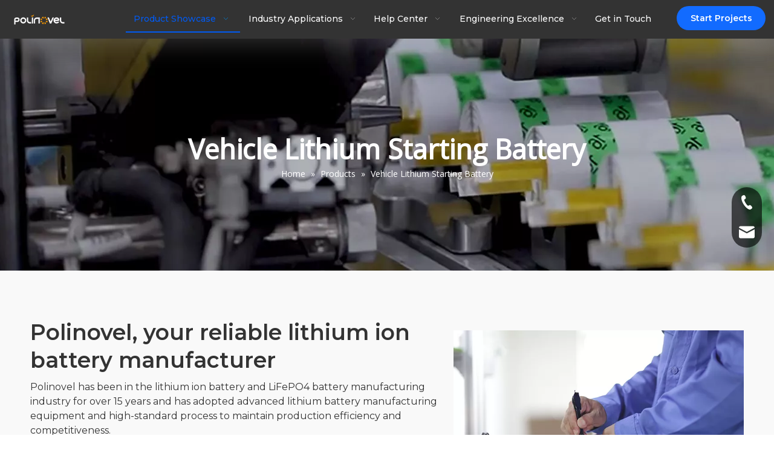

--- FILE ---
content_type: text/html;charset=utf-8
request_url: https://www.polinovelbattery.com/products/Vehicle-Lithium-Starting-Battery.html
body_size: 35699
content:
<!DOCTYPE html> <html lang="en" prefix="og: http://ogp.me/ns#" style="height: auto;"> <head> <link rel="preconnect" href="https://imrorwxhokjplm5p.leadongcdn.com"/> <link rel="preconnect" href="https://rprorwxhokjplm5p.leadongcdn.com"/> <link rel="preconnect" href="https://jrrorwxhokjplm5m.leadongcdn.com"/><script>document.write=function(e){documentWrite(document.currentScript,e)};function documentWrite(documenturrentScript,e){var i=document.createElement("span");i.innerHTML=e;var o=i.querySelectorAll("script");if(o.length)o.forEach(function(t){if(t.src&&t.src!=""){var script=document.createElement("script");script.src=t.src;document.body.appendChild(script)}});document.body.appendChild(i)}
window.onloadHack=function(func){if(!!!func||typeof func!=="function")return;if(document.readyState==="complete")func();else if(window.addEventListener)window.addEventListener("load",func,false);else if(window.attachEvent)window.attachEvent("onload",func,false)};</script> <title>China Vehicle Lithium Starting Battery manufacturers, Vehicle Lithium Starting Battery suppliers, Vehicle Lithium Starting Battery wholesaler - Polinovel Battery</title> <meta name="keywords" content="Vehicle Lithium Starting Battery, china Vehicle Lithium Starting Battery manufacturer, Vehicle Lithium Starting Battery supplier, Vehicle Lithium Starting Battery wholesaler, Vehicle Lithium Starting Battery factory"/> <meta name="description" content="Vehicle Lithium Starting Battery on sale manufacturers, find details about Vehicle Lithium Starting Battery manufacturers, supplier and wholesaler - Polinovel Battery."/> <link data-type="dns-prefetch" data-domain="jrrorwxhokjplm5m.leadongcdn.com" rel="dns-prefetch" href="//jrrorwxhokjplm5m.leadongcdn.com"> <link data-type="dns-prefetch" data-domain="imrorwxhokjplm5p.leadongcdn.com" rel="dns-prefetch" href="//imrorwxhokjplm5p.leadongcdn.com"> <link data-type="dns-prefetch" data-domain="rprorwxhokjplm5p.leadongcdn.com" rel="dns-prefetch" href="//rprorwxhokjplm5p.leadongcdn.com"> <link rel="amphtml" href="https://www.polinovelbattery.com/amp/products/Vehicle-Lithium-Starting-Battery.html"/> <link rel="canonical" href="https://www.polinovelbattery.com/products/Vehicle-Lithium-Starting-Battery.html"/> <meta http-equiv="X-UA-Compatible" content="IE=edge"/> <meta name="renderer" content="webkit"/> <meta http-equiv="Content-Type" content="text/html; charset=utf-8"/> <meta name="viewport" content="width=device-width, initial-scale=1, user-scalable=no"/> <link rel="icon" href="//imrorwxhokjplm5p.leadongcdn.com/cloud/lkBplKknloSRijmkkoqriq/polinovel-ico.ico"> <link rel="preload" type="text/css" as="style" href="//imrorwxhokjplm5p.leadongcdn.com/concat/2iilKB03y1RciSoqnqqjiopipll/static/assets/widget/mobile_head/style08/style08.css,/static/assets/widget/mobile_head/css/headerStyles.css,/static/assets/widget/style/component/langBar/langBar.css,/static/assets/widget/style/component/follow/widget_setting_iconSize/iconSize24.css,/static/assets/style/bootstrap/cus.bootstrap.grid.system.css,/static/assets/style/fontAwesome/4.7.0/css/font-awesome.css,/static/assets/style/iconfont/iconfont.css,/static/assets/widget/script/plugins/gallery/colorbox/colorbox.css,/static/assets/style/bootstrap/cus.bootstrap.grid.system.split.css,/static/assets/widget/script/plugins/picture/animate.css,/static/assets/widget/style/component/pictureNew/widget_setting_description/picture.description.css,/static/assets/widget/style/component/pictureNew/public/public.css,/static/assets/widget/style/component/graphic/graphic.css,/static/assets/widget/script/plugins/tooltipster/css/tooltipster.css" onload="this.onload=null;this.rel='stylesheet'"/> <link rel="preload" type="text/css" as="style" href="//rprorwxhokjplm5p.leadongcdn.com/concat/2iioKBue07RaiSoqnqqjiopipll/static/assets/widget/style/component/follow/widget_setting_iconSize/iconSize48.css,/static/assets/widget/style/component/follow/public/public.css,/static/assets/widget/style/component/onlineService/public/public.css,/static/assets/widget/style/component/onlineService/widget_setting_showStyle/float.css,/static/assets/widget/style/component/onlineService/widget_setting_showStyle/style13.css" onload="this.onload=null;this.rel='stylesheet'"/> <link rel="stylesheet" type="text/css" href="//imrorwxhokjplm5p.leadongcdn.com/concat/2iilKB03y1RciSoqnqqjiopipll/static/assets/widget/mobile_head/style08/style08.css,/static/assets/widget/mobile_head/css/headerStyles.css,/static/assets/widget/style/component/langBar/langBar.css,/static/assets/widget/style/component/follow/widget_setting_iconSize/iconSize24.css,/static/assets/style/bootstrap/cus.bootstrap.grid.system.css,/static/assets/style/fontAwesome/4.7.0/css/font-awesome.css,/static/assets/style/iconfont/iconfont.css,/static/assets/widget/script/plugins/gallery/colorbox/colorbox.css,/static/assets/style/bootstrap/cus.bootstrap.grid.system.split.css,/static/assets/widget/script/plugins/picture/animate.css,/static/assets/widget/style/component/pictureNew/widget_setting_description/picture.description.css,/static/assets/widget/style/component/pictureNew/public/public.css,/static/assets/widget/style/component/graphic/graphic.css,/static/assets/widget/script/plugins/tooltipster/css/tooltipster.css"/> <link rel="stylesheet" type="text/css" href="//rprorwxhokjplm5p.leadongcdn.com/concat/2iioKBue07RaiSoqnqqjiopipll/static/assets/widget/style/component/follow/widget_setting_iconSize/iconSize48.css,/static/assets/widget/style/component/follow/public/public.css,/static/assets/widget/style/component/onlineService/public/public.css,/static/assets/widget/style/component/onlineService/widget_setting_showStyle/float.css,/static/assets/widget/style/component/onlineService/widget_setting_showStyle/style13.css"/> <link rel="preload" type="text/css" as="style" href="//rprorwxhokjplm5p.leadongcdn.com/concat/9jilKBa368RxiSoqrmoqjjimprl/static/assets/widget/script/plugins/smartmenu/css/navigation.css,/static/assets/widget/style/component/button/button.css,/static/assets/widget/style/component/position/position.css,/static/assets/widget/style/component/prodlistAsync/public/public.css,/static/assets/style/ldFont/iconfont.css,/static/assets/widget/script/plugins/slick/slick.css,/static/assets/widget/script/plugins/slick/slick-theme.css,/static/assets/widget/script/plugins/owlcarousel/owl.carousel.css,/static/assets/widget/script/plugins/owlcarousel/owl.theme.css,/static/assets/widget/style/component/shoppingcartStatus/shoppingcartStatus.css,/static/assets/widget/style/component/prodlistAsync/profixlist.css,/static/assets/widget/style/component/faqList/faqList.css,/static/assets/widget/style/component/form/form.css,/static/assets/widget/script/plugins/form/select2.css" onload="this.onload=null;this.rel='stylesheet'"/> <link rel="preload" type="text/css" as="style" href="//jrrorwxhokjplm5m.leadongcdn.com/concat/zjijKB8tybRgiSoqrmoqjjimprl/static/assets/widget/style/component/inquire/inquire.css,/static/assets/widget/script/plugins/air-datepicker/css/datepicker.css,/static/assets/widget/style/component/quicknavigation/quicknavigation.css" onload="this.onload=null;this.rel='stylesheet'"/> <link rel="stylesheet" type="text/css" href="//rprorwxhokjplm5p.leadongcdn.com/concat/9jilKBa368RxiSoqrmoqjjimprl/static/assets/widget/script/plugins/smartmenu/css/navigation.css,/static/assets/widget/style/component/button/button.css,/static/assets/widget/style/component/position/position.css,/static/assets/widget/style/component/prodlistAsync/public/public.css,/static/assets/style/ldFont/iconfont.css,/static/assets/widget/script/plugins/slick/slick.css,/static/assets/widget/script/plugins/slick/slick-theme.css,/static/assets/widget/script/plugins/owlcarousel/owl.carousel.css,/static/assets/widget/script/plugins/owlcarousel/owl.theme.css,/static/assets/widget/style/component/shoppingcartStatus/shoppingcartStatus.css,/static/assets/widget/style/component/prodlistAsync/profixlist.css,/static/assets/widget/style/component/faqList/faqList.css,/static/assets/widget/style/component/form/form.css,/static/assets/widget/script/plugins/form/select2.css"/> <link rel="stylesheet" type="text/css" href="//jrrorwxhokjplm5m.leadongcdn.com/concat/zjijKB8tybRgiSoqrmoqjjimprl/static/assets/widget/style/component/inquire/inquire.css,/static/assets/widget/script/plugins/air-datepicker/css/datepicker.css,/static/assets/widget/style/component/quicknavigation/quicknavigation.css"/> <style>@media(min-width:990px){[data-type="rows"][data-level="rows"]{display:flex}}</style> <style id="speed3DefaultStyle">@supports not(aspect-ratio:1/1){.prodlist-wrap li .prodlist-cell{position:relative;padding-top:100%;width:100%}.prodlist-lists-style-13 .prod_img_a_t13,.prodlist-lists-style-12 .prod_img_a_t12,.prodlist-lists-style-nophoto-11 .prod_img_a_t12{position:unset !important;min-height:unset !important}.prodlist-wrap li .prodlist-picbox img{position:absolute;width:100%;left:0;top:0}}.piclist360 .prodlist-pic4-3 li .prodlist-display{max-width:100%}@media(max-width:600px){.prodlist-fix-num li{width:50% !important}}</style> <template id="appdStylePlace"></template> <link href="//jrrorwxhokjplm5m.leadongcdn.com/theme/nrjnKBnlokRliSnlokRlkSpomjRllSqrRljSjrrnjnimiqkqij/style/style.css" type="text/css" rel="preload" as="style" onload="this.onload=null;this.rel='stylesheet'" data-theme="true"/> <link href="//jrrorwxhokjplm5m.leadongcdn.com/theme/nrjnKBnlokRliSnlokRlkSpomjRllSqrRljSjrrnjnimiqkqij/style/style.css" type="text/css" rel="stylesheet"/> <style guid='u_35bf4facf8954b15abcc8c179f95284d' emptyRender='true' placeholder='true' type='text/css'></style> <link href="//rprorwxhokjplm5p.leadongcdn.com/site-res/rlkqKBnlokRlkSpomjRliSkpolnnRliSkpnmriRljSjrroriipjrnpRoiSoqpqmkkkrorrSRil.css?1767527611848" rel="preload" as="style" onload="this.onload=null;this.rel='stylesheet'" data-extStyle="true" type="text/css" data-extAttr="20260108102856"/> <link href="//rprorwxhokjplm5p.leadongcdn.com/site-res/rlkqKBnlokRlkSpomjRliSkpolnnRliSkpnmriRljSjrroriipjrnpRoiSoqpqmkkkrorrSRil.css?1767527611848" data-extAttr="20260108102856" type="text/css" rel="stylesheet"/> <template data-js-type='style_respond' data-type='inlineStyle'></template><template data-js-type='style_head' data-type='inlineStyle'><style guid='352efecc-0761-4b44-b975-bded8cced38e' pm_pageStaticHack='' jumpName='head' pm_styles='head' type='text/css'>.sitewidget-button-20211101141933 .backstage-component-btn{box-shadow:0}.button-left-animate i{position:absolute;left:15px;top:50%;transform:translateY(-50%)}.sitewidget-button-20211101141933 a.backstage-component-btncolor{background-color:#126bff;color:#fff;border-top-left-radius:50px;border-top-right-radius:50px;border-bottom-left-radius:50px;border-bottom-right-radius:50px;border-color:#333;border-style:solid;border-width:0;box-sizing:content-box}.sitewidget-button-20211101141933 a.backstage-component-btndefault{border-style:solid;border-width:1px;border-radius:3px}.sitewidget-button-20211101141933 a.backstage-component-btncolorActive{background-image:none;background-color:#ff9e00;color:#fff;border-top-left-radius:50px;border-top-right-radius:50px;border-bottom-left-radius:50px;border-bottom-right-radius:50px;border-color:#333;border-style:solid;border-width:0;height:auto !important}.sitewidget-button-20211101141933 a.backstage-component-btncolorhover:hover{background-image:none;background-color:#ff9e00;color:#fff;border-top-left-radius:50px;border-top-right-radius:50px;border-bottom-left-radius:50px;border-bottom-right-radius:50px;border-color:#333;border-style:solid;border-width:0}.sitewidget-position-20150126161948 .breadContent .web-crumbs-title strong{font-size:45px;color:#fff}.sitewidget-position-20150126161948 .breadContent,.sitewidget-position-20150126161948 .breadContent a{font-size:14px;color:#fff}.sitewidget-prodListAsync-20211126150606 .prodlist-wrap .prodlist-parameter-wrap .prodlist-pro-name{height:auto !important;overflow:hidden;text-overflow:ellipsis;display:box;display:-webkit-box;-webkit-line-clamp:2;-webkit-box-orient:vertical}.sitewidget-prodListAsync-20211126150606 .prodlist-parameter-wrap .prodlist-parameter-inner{padding:10px 0 5px 0}.sitewidget-prodListAsync-20211126150606 .prodlist-box-hover{height:100%;box-sizing:border-box}.sitewidget-prodListAsync-20211126150606 .prodlist-wrap .prodlist-pro-name{height:40px !important;line-height:20px !important}.sitewidget-prodListAsync-20211126150606 .keyword_box .keyword_list a{color:#8a8a8a !important;border-color:#8a8a8a !important}.sitewidget-prodListAsync-20211126150606 .keyword_box .keyword_list a:hover{color:#8a8a8a !important;border-color:#8a8a8a !important}.sitewidget-form-20211126151738 #formsubmit{pointer-events:none}.sitewidget-form-20211126151738 #formsubmit.releaseClick{pointer-events:unset}.sitewidget-form-20211126151738 .form-horizontal input,.sitewidget-form-20211126151738 .form-horizontal span:not(.select2-selection--single),.sitewidget-form-20211126151738 .form-horizontal label,.sitewidget-form-20211126151738 .form-horizontal .form-builder button{height:30px !important;line-height:30px !important}.sitewidget-form-20211126151738 .uploadBtn{padding:4px 15px !important;height:30px !important;line-height:30px !important}.sitewidget-form-20211126151738 select,.sitewidget-form-20211126151738 input[type="text"],.sitewidget-form-20211126151738 input[type="password"],.sitewidget-form-20211126151738 input[type="datetime"],.sitewidget-form-20211126151738 input[type="datetime-local"],.sitewidget-form-20211126151738 input[type="date"],.sitewidget-form-20211126151738 input[type="month"],.sitewidget-form-20211126151738 input[type="time"],.sitewidget-form-20211126151738 input[type="week"],.sitewidget-form-20211126151738 input[type="number"],.sitewidget-form-20211126151738 input[type="email"],.sitewidget-form-20211126151738 input[type="url"],.sitewidget-form-20211126151738 input[type="search"],.sitewidget-form-20211126151738 input[type="tel"],.sitewidget-form-20211126151738 input[type="color"],.sitewidget-form-20211126151738 .uneditable-input{height:30px !important}.sitewidget-form-20211126151738.sitewidget-inquire .control-group .controls .select2-container .select2-selection--single .select2-selection__rendered{height:30px !important;line-height:30px !important}.sitewidget-form-20211126151738 textarea.cus-message-input{min-height:30px !important}.sitewidget-form-20211126151738 .add-on,.sitewidget-form-20211126151738 .add-on{height:30px !important;line-height:30px !important}.sitewidget-form-20211126151738 .input-valid-bg{background:#ffece8 !important;outline:0}.sitewidget-form-20211126151738 .input-valid-bg:focus{background:#fff !important;border:1px solid #f53f3f !important}.sitewidget-form-20211126151738 #formsubmit{border:0 solid #2e6da4;border-radius:0;background:#116aff;color:#fff;font-size:14px;width:180px;height:40px}.sitewidget-form-20211126151738 #formsubmit:hover{border:0 solid #204d74;border-radius:0;background:#ff9e00;color:#fff;font-size:14px}.sitewidget-form-20211126151738 #formreset{width:180px;font-size:14px;height:40px}.sitewidget-form-20211126151738 #formreset:hover{font-size:14px}.sitewidget-form-20211126151738 .submitGroup .controls{text-align:left}.sitewidget-form-20211126151738 .multiple-parent input[type='checkbox']+label:before{content:"";display:inline-block;width:12px;height:12px;border:1px solid #888;border-radius:3px;margin-right:6px;margin-left:6px;transition-duration:.2s}.sitewidget-form-20211126151738 .multiple-parent input[type='checkbox']:checked+label:before{width:50%;border-color:#888;border-left-color:transparent;border-top-color:transparent;-webkit-transform:rotate(45deg) translate(1px,-4px);transform:rotate(45deg) translate(1px,-4px);margin-right:12px;width:6px}.sitewidget-form-20211126151738 .multiple-parent input[type="checkbox"]{display:none}.sitewidget-form-20211126151738 .multiple-parent{display:none;width:100%}.sitewidget-form-20211126151738 .multiple-parent ul{list-style:none;width:100%;text-align:left;border-radius:4px;padding:10px 5px;box-sizing:border-box;height:auto;overflow-x:hidden;overflow-y:scroll;box-shadow:0 4px 5px 0 rgb(0 0 0 / 14%),0 1px 10px 0 rgb(0 0 0 / 12%),0 2px 4px -1px rgb(0 0 0 / 30%);background-color:#fff;margin:2px 0 0 0;border:1px solid #ccc;box-shadow:1px 1px 2px rgb(0 0 0 / 10%) inset}.sitewidget-form-20211126151738 .multiple-parent ul::-webkit-scrollbar{width:2px;height:4px}.sitewidget-form-20211126151738 .multiple-parent ul::-webkit-scrollbar-thumb{border-radius:5px;-webkit-box-shadow:inset 0 0 5px rgba(0,0,0,0.2);background:#4e9e97}.sitewidget-form-20211126151738 .multiple-parent ul::-webkit-scrollbar-track{-webkit-box-shadow:inset 0 0 5px rgba(0,0,0,0.2);border-radius:0;background:rgba(202,202,202,0.23)}.sitewidget-form-20211126151738 .multiple-select{width:100%;height:auto;min-height:40px;line-height:40px;border-radius:4px;padding-right:10px;padding-left:10px;box-sizing:border-box;overflow:hidden;background-size:auto 80%;border:1px solid #ccc;box-shadow:1px 1px 2px rgb(0 0 0 / 10%) inset;background-color:#fff;position:relative}.sitewidget-form-20211126151738 .multiple-select:after{content:'';position:absolute;top:50%;right:6px;width:0;height:0;border:8px solid transparent;border-top-color:#888;transform:translateY(calc(-50% + 4px));cursor:pointer}.sitewidget-form-20211126151738 .multiple-select span{line-height:28px;color:#666}.sitewidget-form-20211126151738 .multiple-parent label{color:#333;display:inline-flex;align-items:center;height:30px;line-height:22px;padding:0}.sitewidget-form-20211126151738 .select-content{display:inline-block;border-radius:4px;line-height:23px;margin:2px 2px 0 2px;padding:0 3px;border:1px solid #888;height:auto}.sitewidget-form-20211126151738 .select-delete{cursor:pointer}.sitewidget-form-20211126151738 select[multiple]{display:none}</style></template><template data-js-type='style_respond' data-type='inlineStyle'></template><template data-js-type='style_head' data-type='inlineStyle'></template><script data-ignoreMinify="true">
	function loadInlineStyle(){
		var allInlineStyle = document.querySelectorAll("template[data-type='inlineStyle']");
		var length = document.querySelectorAll("template[data-type='inlineStyle']").length;
		for(var i = 0;i < length;i++){
			var style = allInlineStyle[i].innerHTML;
			allInlineStyle[i].outerHTML = style;
		}
	}
loadInlineStyle();
</script> <link rel='preload' as='style' onload='this.onload=null;this.rel="stylesheet"' href='https://fonts.googleapis.com/css?family=Montserrat:300,400,500,600|Poppins:600|Lato:400|Open+Sans:400&display=swap' data-type='1' type='text/css' media='all'/> <script type="text/javascript" data-src="//imrorwxhokjplm5p.leadongcdn.com/static/t-mjBpBKjKzqsiyj7r/assets/script/jquery-1.11.0.concat.js"></script> <script type="text/javascript" data-src="//ld-analytics.leadongcdn.com/llioKBpomjRlrSSRRQRiiSmpqrkr/ltm-web.js?v=1767839336000"></script><script type="text/x-delay-ids" data-type="delayIds" data-device="pc" data-xtype="0" data-delayIds='[149502634,149502324,224658794,149506454,153127074,255875714,153126884,149901354,255754614,255755764,153137004,255756144,256400344,153127024,149471674,256161814,255755754,256161744,256471644,152700044,255748264,255733604,255875674,149901364,256470994,255874204,256139174,255875684,255733594,255748184,257917174,153135754,153126924,153137164,255755794,152700084,256156394,256471654,255748174,255755724,256184694,153137044,255747594,255756104,153133014,154523394,255875704,269647784,255755074,255875644,149474584,151020514,149473354,149673384,149981124,149473424,149981114,228289264,151020684,211770034,149473414,149672244]'></script> <meta name="apple-mobile-web-app-title" content="Polinovel"/> <meta name="application-name" content="Polinovel"/> <meta name="apple-mobile-web-app-capable" content="yes"/> <meta name="apple-mobile-web-app-status-bar-style" content=""> <meta name="theme-color" content=""/> <link rel="apple-touch-icon" href="//imrorwxhokjplm5p.leadongcdn.com/cloud/liBplKknloSRkjjolmoqip/Polinovel256.png"/> <link rel="apple-touch-icon-precomposed" href="//imrorwxhokjplm5p.leadongcdn.com/cloud/liBplKknloSRkjjolmoqip/Polinovel256.png"> <link rel="apple-touch-icon" sizes="144x144" href="//imrorwxhokjplm5p.leadongcdn.com/cloud/liBplKknloSRkjjolmoqip/Polinovel256.png"/> <link rel="apple-touch-icon-precomposed" sizes="180x180" href="//imrorwxhokjplm5p.leadongcdn.com/cloud/liBplKknloSRkjjolmoqip/Polinovel256.png"> <link rel="apple-touch-icon-precomposed" sizes="152x152" href="//imrorwxhokjplm5p.leadongcdn.com/cloud/liBplKknloSRkjjolmoqip/Polinovel256.png"> <link rel="apple-touch-icon" sizes="180x180" href="//imrorwxhokjplm5p.leadongcdn.com/cloud/liBplKknloSRkjjolmoqip/Polinovel256.png"> <link rel="apple-touch-icon" sizes="152x152" href="//imrorwxhokjplm5p.leadongcdn.com/cloud/liBplKknloSRkjjolmoqip/Polinovel256.png"> <link rel="apple-touch-startup-image" href="//imrorwxhokjplm5p.leadongcdn.com/cloud/liBplKknloSRkjjolmoqip/Polinovel256.png"/> <link href="//imrorwxhokjplm5p.leadongcdn.com/cloud/liBplKknloSRkjjolmoqip/Polinovel256.png" media="(device-width: 320px) and (device-height: 568px) and (-webkit-device-pixel-ratio: 2)" rel="apple-touch-startup-image"/> <meta name="msapplication-square70x70logo" content="//imrorwxhokjplm5p.leadongcdn.com/cloud/liBplKknloSRkjjolmoqip/Polinovel256.png"/> <meta name="msapplication-square150x150logo" content="//imrorwxhokjplm5p.leadongcdn.com/cloud/liBplKknloSRkjjolmoqip/Polinovel256.png"/> <link rel="manifest" href="/manifest.json"/> <script>(function(w,d,s,l,i){w[l]=w[l]||[];w[l].push({"gtm.start":(new Date).getTime(),event:"gtm.js"});var f=d.getElementsByTagName(s)[0],j=d.createElement(s),dl=l!="dataLayer"?"\x26l\x3d"+l:"";j.async=true;j.src="https://www.googletagmanager.com/gtm.js?id\x3d"+i+dl;f.parentNode.insertBefore(j,f)})(window,document,"script","dataLayer","GTM-W5NNQ59");</script> <script guid='08477cd0-3d26-46b8-939b-ef80de3802f3' pm_pageStaticHack='true' jumpName='head' pm_scripts='head' type='text/javascript'>try{(function(window,undefined){var phoenixSite=window.phoenixSite||(window.phoenixSite={});phoenixSite.lanEdition="EN_US";var page=phoenixSite.page||(phoenixSite.page={});page.cdnUrl="//rprorwxhokjplm5p.leadongcdn.com";page.siteUrl="https://www.polinovelbattery.com";page.lanEdition=phoenixSite.lanEdition;page._menu_prefix="";page._menu_trans_flag="";page._captcha_domain_prefix="captcha.c";page._pId="mVAfLSsjvFkE";phoenixSite._sViewMode="true";phoenixSite._templateSupport="false";phoenixSite._singlePublish=
"false"})(this)}catch(e){try{console&&console.log&&console.log(e)}catch(e){}};</script> <script id='u_9084bb5dbbf04d899c02b6e0babfd041' guid='u_9084bb5dbbf04d899c02b6e0babfd041' pm_script='init_top' type='text/javascript'>try{(function(window,undefined){var datalazyloadDefaultOptions=window.datalazyloadDefaultOptions||(window.datalazyloadDefaultOptions={});datalazyloadDefaultOptions["version"]="3.0.0";datalazyloadDefaultOptions["isMobileViewer"]="false";datalazyloadDefaultOptions["hasCLSOptimizeAuth"]="false";datalazyloadDefaultOptions["_version"]="3.0.0";datalazyloadDefaultOptions["isPcOptViewer"]="false"})(this);(function(window,undefined){window.__ph_optSet__='{"loadImgType":"0","isOpenFlagUA":true,"v30NewMode":"1","idsVer":"1","docReqType":"0","docDecrease":"1","docCallback":"1"}'})(this)}catch(e){try{console&&
console.log&&console.log(e)}catch(e){}};</script> <script id='u_c118ed92a7534b7da00f3fe89cc6c79f' guid='u_c118ed92a7534b7da00f3fe89cc6c79f' type='text/javascript'>try{var thisUrl=location.host;var referUrl=document.referrer;if(referUrl.indexOf(thisUrl)==-1)localStorage.setItem("landedPage",document.URL)}catch(e){try{console&&console.log&&console.log(e)}catch(e){}};</script> </head> <body class=" frontend-body-canvas "> <template data-js-type='globalBody' data-type='code_template'> <noscript><iframe src="https://www.googletagmanager.com/ns.html?id=GTM-W5NNQ59" height="0" width="0" style="display:none;visibility:hidden"></iframe></noscript> </template> <div id='backstage-headArea' headFlag='1' class='hideForMobile'><div class="outerContainer" data-mobileBg="true" id="outerContainer_1635746430717" data-type="outerContainer" data-level="rows" autohold><div class="container-opened" data-type="container" data-level="rows" cnttype="backstage-container-mark"><div class="row" data-type="rows" data-level="rows" data-attr-xs="null" data-attr-sm="null"><div class="col-md-12" id="column_1635746530684" data-type="columns" data-level="columns"><div class="row" data-type="rows" data-level="rows"><div class="col-md-2" id="column_1636531276618" data-type="columns" data-level="columns"><div id="location_1636531276619" data-type="locations" data-level="rows"><div class="backstage-stwidgets-settingwrap" scope="0" settingId="mipBZTufhbNt" id="component_mipBZTufhbNt" relationCommonId="mVAfLSsjvFkE" classAttr="sitewidget-logo-20211101140239"> <div class="sitewidget-pictureNew sitewidget-logo sitewidget-logo-20211101140239"> <div class="sitewidget-bd"> <script type="application/ld+json">{"@context":"https://schema.org","@type":"Organization","url":"//jrrorwxhokjplm5m.leadongcdn.com","logo":"//imrorwxhokjplm5p.leadongcdn.com/cloud/lqBplKknloSRllpnlpkmip/polinovelbattery-logo.png"}</script> <div class="picture-resize-wrap " style="position: relative; width: 100%; text-align: left; "> <span class="picture-wrap pic-style-default 666 " data-ee="" id="picture-wrap-mipBZTufhbNt" style="display: inline-block; position: relative;max-width: 100%;"> <a class="imgBox mobile-imgBox" style="display: inline-block; position: relative;max-width: 100%;" href="/index.html"> <img class="img-default-bgc" data-src="//imrorwxhokjplm5p.leadongcdn.com/cloud/lqBplKknloSRllpnlpkmip/polinovelbattery-logo.png" src="//imrorwxhokjplm5p.leadongcdn.com/cloud/lqBplKknloSRllpnlpkmip/polinovelbattery-logo.png" alt="polinovelbattery-logo" title="polinovelbattery-logo" phoenixLazyload='true'/> </a> </span> </div> </div> </div> </div> <script type="text/x-delay-script" data-id="mipBZTufhbNt" data-jsLazyloadType="1" data-alias="logo" data-jsLazyload='true' data-type="component" data-jsDepand='["//imrorwxhokjplm5p.leadongcdn.com/static/t-lkBpBKkKlplwsz7r/assets/widget/script/plugins/jquery.lazyload.js","//rprorwxhokjplm5p.leadongcdn.com/static/t-ilBoBKrKlwrolo7m/assets/widget/script/compsettings/comp.logo.settings.js"]' data-jsThreshold='5' data-cssDepand='' data-cssThreshold='5'>(function(window,$,undefined){try{(function(window,$,undefined){var respSetting={},temp;$(function(){$("#picture-wrap-mipBZTufhbNt").on("webkitAnimationEnd webkitTransitionEnd mozAnimationEnd MSAnimationEnd oanimationend animationend",function(){var rmClass="animated bounce zoomIn pulse rotateIn swing fadeIn bounceInDown bounceInLeft bounceInRight bounceInUp fadeInDownBig fadeInLeftBig fadeInRightBig fadeInUpBig zoomInDown zoomInLeft zoomInRight zoomInUp";$(this).removeClass(rmClass)});var version=
$.trim("20200313131553");if(!!!version)version=undefined;if(phoenixSite.phoenixCompSettings&&typeof phoenixSite.phoenixCompSettings.logo!=="undefined"&&phoenixSite.phoenixCompSettings.logo.version==version&&typeof phoenixSite.phoenixCompSettings.logo.logoLoadEffect=="function"){phoenixSite.phoenixCompSettings.logo.logoLoadEffect("mipBZTufhbNt",".sitewidget-logo-20211101140239","","",respSetting);if(!!phoenixSite.phoenixCompSettings.logo.version&&phoenixSite.phoenixCompSettings.logo.version!="1.0.0")loadAnimationCss();
return}var resourceUrl="//jrrorwxhokjplm5m.leadongcdn.com/static/assets/widget/script/compsettings/comp.logo.settings.js?_\x3d1767527611848";if(phoenixSite&&phoenixSite.page){var cdnUrl=phoenixSite.page.cdnUrl;if(cdnUrl&&cdnUrl!="")resourceUrl=cdnUrl+"/static/assets/widget/script/compsettings/comp.logo.settings.js?_\x3d1767527611848"}var callback=function(){phoenixSite.phoenixCompSettings.logo.logoLoadEffect("mipBZTufhbNt",".sitewidget-logo-20211101140239","","",respSetting);if(!!phoenixSite.phoenixCompSettings.logo.version&&
phoenixSite.phoenixCompSettings.logo.version!="1.0.0")loadAnimationCss()};if(phoenixSite.cachedScript)phoenixSite.cachedScript(resourceUrl,callback());else $.getScript(resourceUrl,callback())});function loadAnimationCss(){var link=document.createElement("link");link.rel="stylesheet";link.type="text/css";link.href="//imrorwxhokjplm5p.leadongcdn.com/static/assets/widget/script/plugins/picture/animate.css?1767527611848";var head=document.getElementsByTagName("head")[0];head.appendChild(link)}try{loadTemplateImg("sitewidget-logo-20211101140239")}catch(e){try{console&&
(console.log&&console.log(e))}catch(e){}}})(window,jQuery)}catch(e){try{console&&console.log&&console.log(e)}catch(e){}}})(window,$);</script> </div></div><div class="col-md-8" id="column_1636532055248" data-type="columns" data-level="columns"><div class="row" data-type="rows" data-level="rows"><div class="col-md-12" id="column_1672832206738" data-type="columns" data-level="columns"><div id="location_1672832206741" data-type="locations" data-level="rows"><div class="backstage-stwidgets-settingwrap" scope="0" settingId="jZKBEeapWDrO" id="component_jZKBEeapWDrO" relationCommonId="mVAfLSsjvFkE" classAttr="sitewidget-navigation_style-20211101140059"> <div class="sitewidget-navigation_style sitewidget-navnew fix sitewidget-navigation_style-20211101140059 navnew-wide-style6 navnew-style6 navnew-way-slide navnew-slideRight"> <a href="javascript:;" class="navnew-thumb-switch navnew-thumb-way-slide navnew-thumb-slideRight" style="background-color:transparent"> <span class="nav-thumb-ham first" style="background-color:#333333"></span> <span class="nav-thumb-ham second" style="background-color:#333333"></span> <span class="nav-thumb-ham third" style="background-color:#333333"></span> </a> <style>@media(min-width:1220px){.sitewidget-navnew.sitewidget-navigation_style-20211101140059 .smsmart{max-width:unset}}@media(max-width:1219px) and (min-width:990px){.sitewidget-navnew.sitewidget-navigation_style-20211101140059 .smsmart{max-width:unset}}@media(min-width:1200px) and (max-width:1365px){.sitewidget-navnew.sitewidget-navigation_style-20211101140059 .smsmart{max-width:unset}}</style> <style>@media(min-width:990px){.navnew-substyle4 .nav-sub-list .nav-sub-item .nav-sub-item-hd span{font-size:inherit;font-weight:inherit;line-height:inherit;cursor:pointer}.navnew-substyle4 .nav-sub-list .nav-sub-item .nav-sub-item-hd span:hover,.navnew-substyle4 .nav-sub-list .nav-sub-item .nav-sub-item-bd .nav-sub-item-bd-item .nav-sub-item-bd-info:hover{color:inherit}.navnew-substyle4 .nav-sub-list .nav-sub-item .nav-sub-item-bd .nav-sub-item-bd-item .nav-sub-item-bd-info{font-size:inherit;color:inherit;font-weight:inherit;text-align:inherit}}</style> <ul class="navnew smsmart navnew-item-overview navnew-way-slide navnew-slideRight navnew-wide-substyle-new0 "> <li id="parent_0" class="navnew-item navLv1 " data-visible="1"> <a id="nav_21232114" target="_self" rel="" class="navnew-link" data-currentIndex="0" href="/products.html"><i class="icon "></i><span class="text-width">Product Showcase</span> </a> <span class="navnew-separator"></span> <ul class="navnew-sub1"> <li class="navnew-sub1-item navLv2" data-visible="1"> <a id="nav_24073994" class="navnew-sub1-link" target="_self" rel="" data-currentIndex='' href="/Bluetooth-Lithium-Battery-pl3246509.html"> <i class="icon "></i>Bluetooth Lithium Battery</a> </li> <li class="navnew-sub1-item navLv2" data-visible="1"> <a id="nav_26944594" class="navnew-sub1-link" target="_self" rel="" data-currentIndex='' href="/Dual-Purpose-Battery-pl40378287.html"> <i class="icon undefined"></i>Dual Purpose Battery</a> </li> <li class="navnew-sub1-item navLv2" data-visible="1"> <a id="nav_21232714" class="navnew-sub1-link" target="_self" rel="" data-currentIndex='' href="/Light-EV-Battery-pl3006111.html"> <i class="icon undefined"></i>Light EV Battery</a> </li> <li class="navnew-sub1-item navLv2" data-visible="1"> <a id="nav_21232724" class="navnew-sub1-link" target="_self" rel="" data-currentIndex='' href="/Energy-Storage-Battery-pl3906111.html"> <i class="icon undefined"></i>Energy Storage Battery</a> </li> <li class="navnew-sub1-item navLv2" data-visible="1"> <a id="nav_33894814" class="navnew-sub1-link" target="_self" rel="" data-currentIndex='' href="/sodium-ion-battery.html"> <i class="icon undefined"></i>Sodium-ion Battery</a> </li> <li class="navnew-sub1-item navLv2" data-visible="1"> <a id="nav_33894824" class="navnew-sub1-link" target="_self" rel="" data-currentIndex='' href="/solid-state-lithium-battery.html"> <i class="icon undefined"></i>Solid-state Lithium Battery</a> </li> <li class="navnew-sub1-item navLv2" data-visible="1"> <a id="nav_26884684" class="navnew-sub1-link" target="_self" rel="" data-currentIndex='' href="/12V-Small-Battery-pl43198487.html"> <i class="icon undefined"></i>12V Small Battery</a> </li> <li class="navnew-sub1-item navLv2" data-visible="1"> <a id="nav_21232734" class="navnew-sub1-link" target="_self" rel="" data-currentIndex='' href="/Accessories-pl3806111.html"> <i class="icon undefined"></i>Accessories</a> </li> </ul> </li> <li id="parent_1" class="navnew-item navLv1 " data-visible="1"> <a id="nav_21232164" target="_self" rel="" class="navnew-link" data-currentIndex="" href="/application.html"><i class="icon "></i><span class="text-width">Industry Applications</span> </a> <span class="navnew-separator"></span> <ul class="navnew-sub1"> <li class="navnew-sub1-item navLv2" data-visible="1"> <a id="nav_21482204" class="navnew-sub1-link" target="_self" rel="" data-currentIndex='' href="/rv.html"> <i class="icon "></i>RV</a> </li> <li class="navnew-sub1-item navLv2" data-visible="1"> <a id="nav_21482214" class="navnew-sub1-link" target="_self" rel="" data-currentIndex='' href="/marine-boat.html"> <i class="icon undefined"></i>Marine Boat</a> </li> <li class="navnew-sub1-item navLv2" data-visible="1"> <a id="nav_21482224" class="navnew-sub1-link" target="_self" rel="" data-currentIndex='' href="/golfcart.html"> <i class="icon undefined"></i>Golf Cart</a> </li> <li class="navnew-sub1-item navLv2" data-visible="1"> <a id="nav_21482244" class="navnew-sub1-link" target="_self" rel="" data-currentIndex='' href="/forklift.html"> <i class="icon undefined"></i>Forklift</a> </li> <li class="navnew-sub1-item navLv2" data-visible="1"> <a id="nav_21482254" class="navnew-sub1-link" target="_self" rel="" data-currentIndex='' href="/special-vehicle.html"> <i class="icon undefined"></i>Special Vehicle</a> </li> <li class="navnew-sub1-item navLv2" data-visible="1"> <a id="nav_21482264" class="navnew-sub1-link" target="_self" rel="" data-currentIndex='' href="/solar-home-storage.html"> <i class="icon undefined"></i>Solar Home Storage</a> </li> <li class="navnew-sub1-item navLv2" data-visible="1"> <a id="nav_26942284" class="navnew-sub1-link" target="_self" rel="" data-currentIndex='' href="/commercial-energy-storage.html"> <i class="icon undefined"></i>Commercial Energy Storage</a> </li> <li class="navnew-sub1-item navLv2" data-visible="1"> <a id="nav_33918744" class="navnew-sub1-link" target="_self" rel="" data-currentIndex='' href="/engine-starting.html"> <i class="icon undefined"></i>Engine Starting</a> </li> </ul> </li> <li id="parent_2" class="navnew-item navLv1 " data-visible="1"> <a id="nav_21232174" target="_self" rel="" class="navnew-link" data-currentIndex="" href="https://www.polinovelbattery.com/download.html"><i class="icon "></i><span class="text-width">Help Center</span> </a> <span class="navnew-separator"></span> <ul class="navnew-sub1"> <li class="navnew-sub1-item navLv2" data-visible="1"> <a id="nav_21251804" class="navnew-sub1-link" target="_self" rel="" data-currentIndex='' href="/oem-odm.html"> <i class="icon undefined"></i>OEM&amp;ODM</a> </li> <li class="navnew-sub1-item navLv2" data-visible="1"> <a id="nav_25127244" class="navnew-sub1-link" target="_self" rel="" data-currentIndex='' href="/video.html"> <i class="icon undefined"></i>Video</a> </li> <li class="navnew-sub1-item navLv2" data-visible="1"> <a id="nav_21232124" class="navnew-sub1-link" target="_self" rel="" data-currentIndex='' href="/news.html"> <i class="icon "></i>Blog</a> </li> <li class="navnew-sub1-item navLv2" data-visible="1"> <a id="nav_21251794" class="navnew-sub1-link" target="_self" rel="" data-currentIndex='' href="/download.html"> <i class="icon "></i>Download</a> </li> <li class="navnew-sub1-item navLv2" data-visible="1"> <a id="nav_21251814" class="navnew-sub1-link" target="_self" rel="" data-currentIndex='' href="/faqlist.html"> <i class="icon undefined"></i>FAQ</a> </li> <li class="navnew-sub1-item navLv2" data-visible="1"> <a id="nav_21251824" class="navnew-sub1-link" target="_self" rel="" data-currentIndex='' href="/warranty.html"> <i class="icon undefined"></i>Warranty</a> </li> </ul> </li> <li id="parent_3" class="navnew-item navLv1 " data-visible="1"> <a id="nav_21232144" target="_self" rel="" class="navnew-link" data-currentIndex="" href="/about-us.html"><i class="icon "></i><span class="text-width">Engineering Excellence</span> </a> <span class="navnew-separator"></span> <ul class="navnew-sub1"> <li class="navnew-sub1-item navLv2" data-visible="1"> <a id="nav_21232154" class="navnew-sub1-link" target="_self" rel="" data-currentIndex='' href="/why-polinovel.html"> <i class="icon "></i>Why Polinovel</a> </li> <li class="navnew-sub1-item navLv2" data-visible="1"> <a id="nav_32293504" class="navnew-sub1-link" target="_self" rel="" data-currentIndex='' href="/bluetooth-lithium-battery-solutions.html"> <i class="icon undefined"></i>Bluetooth Lithium Battery Solutions</a> </li> <li class="navnew-sub1-item navLv2" data-visible="1"> <a id="nav_32293494" class="navnew-sub1-link" target="_self" rel="" data-currentIndex='' href="/dual-purpose-battery-solutions.html"> <i class="icon undefined"></i>Dual Purpose Battery Solutions</a> </li> <li class="navnew-sub1-item navLv2" data-visible="1"> <a id="nav_32293514" class="navnew-sub1-link" target="_self" rel="" data-currentIndex='' href="/forklift-lithium-battery-solution.html"> <i class="icon undefined"></i>Forklift Lithium Battery Solutions</a> </li> <li class="navnew-sub1-item navLv2" data-visible="1"> <a id="nav_32293524" class="navnew-sub1-link" target="_self" rel="" data-currentIndex='' href="/golf-cart-lithium-battery-solutions.html"> <i class="icon undefined"></i>Golf Cart Lithium Battery Solutions</a> </li> <li class="navnew-sub1-item navLv2" data-visible="1"> <a id="nav_33676004" class="navnew-sub1-link" target="_self" rel="" data-currentIndex='' href="/commercial-energy-storage-solutions.html"> <i class="icon undefined"></i>Commercial Energy Storage Solutions</a> </li> </ul> </li> <li id="parent_4" class="navnew-item navLv1 " data-visible="1"> <a id="nav_21232134" target="_self" rel="" class="navnew-link" data-currentIndex="" href="/contactus.html"><i class="icon "></i><span class="text-width">Get in Touch</span> </a> <span class="navnew-separator"></span> </li> </ul> </div> </div> <script type="text/x-delay-script" data-id="jZKBEeapWDrO" data-jsLazyloadType="1" data-alias="navigation_style" data-jsLazyload='true' data-type="component" data-jsDepand='["//rprorwxhokjplm5p.leadongcdn.com/static/t-poBpBKoKiymxlx7r/assets/widget/script/plugins/smartmenu/js/jquery.smartmenusUpdate.js","//jrrorwxhokjplm5m.leadongcdn.com/static/t-niBoBKnKrqmlmp7q/assets/widget/script/compsettings/comp.navigation_style.settings.js"]' data-jsThreshold='5' data-cssDepand='' data-cssThreshold='5'>(function(window,$,undefined){try{$(function(){if(phoenixSite.phoenixCompSettings&&typeof phoenixSite.phoenixCompSettings.navigation_style!=="undefined"&&typeof phoenixSite.phoenixCompSettings.navigation_style.navigationStyle=="function"){phoenixSite.phoenixCompSettings.navigation_style.navigationStyle(".sitewidget-navigation_style-20211101140059","","navnew-wide-substyle-new0","0","0","100px","0","0");return}$.getScript("//imrorwxhokjplm5p.leadongcdn.com/static/assets/widget/script/compsettings/comp.navigation_style.settings.js?_\x3d1769076229108",
function(){phoenixSite.phoenixCompSettings.navigation_style.navigationStyle(".sitewidget-navigation_style-20211101140059","","navnew-wide-substyle-new0","0","0","100px","0","0")})})}catch(e){try{console&&console.log&&console.log(e)}catch(e){}}})(window,$);</script> </div></div></div></div><div class="col-md-2" id="column_1672985199907" data-type="columns" data-level="columns"><div id="location_1672985199908" data-type="locations" data-level="rows"><div class="backstage-stwidgets-settingwrap " id="component_qDfLjzPUbtkZ" data-scope="0" data-settingId="qDfLjzPUbtkZ" data-relationCommonId="mVAfLSsjvFkE" data-classAttr="sitewidget-button-20211101141933"> <div class="sitewidget-button sitewidget-button-20211101141933"> <div class="sitewidget-bd"> <input type="hidden" name="buttonLink" value="eyJzdW1UeXBlIjoiMiIsImxpbmtUeXBlIjoiMTUiLCJmb3JtSWQiOiJiZ2ZLVUNqTkV2TVoiLCJmb3JtTmFtZSI6IkN1c3RvbSBmb3JtIiwiaXNKdW1wVG9OZXciOnRydWUsInBhZ2VJZCI6InBicGZMbkR0dmxoRSJ9"> <input type="hidden" name="isProdCateActive" value="0"/> <div style="text-align:center"> <a href='javascript:;' onclick='phoenixSite.linkPopUp.popup("bgfKUCjNEvMZ","Custom form","","","pbpfLnDtvlhE")' class="backstage-component-btn 4 backstage-component-btncolor backstage-component-btncolorhover " style="height:40px; line-height:40px; width:197px;"> Start Projects </a> </div> </div> </div> <input type="hidden" class="buttonhover" data-avalue="{'border-width': '0px','border-style': 'solid','border-color': 'rgb(51, 51, 51)','color': 'rgb(255, 255, 255)','background-color': 'rgb(255, 158, 0)'}"/> </div> <script type="text/x-delay-script" data-id="qDfLjzPUbtkZ" data-jsLazyloadType="1" data-alias="button" data-jsLazyload='true' data-type="component" data-jsDepand='["//rprorwxhokjplm5p.leadongcdn.com/static/t-liBpBKsKxmgqpj7i/assets/widget/script/plugins/button/button.js"]' data-jsThreshold='5' data-cssDepand='' data-cssThreshold='5'>(function(window,$,undefined){try{$(function(){processButton();function processButton(){var isProdCateActive="0";var defaultStyleFlag=1;if(isProdCateActive=="1"){var currPageLink=$('link[rel\x3d"canonical"]').attr("href");if(!currPageLink)return;var currPageLinkStr=currPageLink.replace(/.*\/([^\/]+)\.js$/,"$1");var btn=$(".sitewidget-button-20211101141933 .backstage-component-btn");if(!btn.length)return;var btnLinkStr=btn.attr("href");if(defaultStyleFlag!="0")currPageLinkStr==btnLinkStr?btn.addClass("backstage-component-btncolorActive"):
btn.removeClass("backstage-component-btncolorActive");else if(currPageLink==btnLinkStr){$("#sitewidget-button-20211101141933-active-style").remove();var hoverBgColor=btn.css("color");var hoverTextColor=btn.css("background-color");var style=document.createElement("style");style.id="sitewidget-button-20211101141933-active-style";style.textContent=".sitewidget-button-20211101141933 .backstage-component-btn.backstage-component-btn-active { color: "+hoverTextColor+" !important; background-color: "+hoverBgColor+
" !important; }";btn.after(style);btn.addClass("backstage-component-btn-active")}else btn.removeClass("backstage-component-btn-active")}}$(".sitewidget-button-20211101141933 .backstage-component-btn").each(function(){var link=$(this).attr("href");var anchor="";if(!link||link.indexOf("#")==-1)return;if(link.indexOf("http")==0)return;if(window.location.href.indexOf(link.substr(0,link.indexOf("#")))>-1){$(this).attr("href","javascript:;");$(this).removeAttr("target")}else if(link.substr(0,link.indexOf("#")).indexOf("index")>
-1){$(this).attr("href","javascript:;");$(this).removeAttr("target")}anchor=link.substr(link.indexOf("#"));if(anchor.indexOf("\x3d")!=-1)return;if($(anchor).length==0)return;$(this).off("click").on("click",function(){$("html,body").animate({scrollTop:$(anchor).offset().top},500)})})})}catch(e){try{console&&console.log&&console.log(e)}catch(e){}}})(window,$);</script> </div></div></div></div></div></div></div><div class="outerContainer" data-mobileBg="true" id="outerContainer_1672986089278" data-type="outerContainer" data-level="rows"><div class="container" data-type="container" data-level="rows" cnttype="backstage-container-mark"><div class="row" data-type="rows" data-level="rows" data-attr-xs="null" data-attr-sm="null"><div class="col-md-12" id="column_1672986019197" data-type="columns" data-level="columns"><div id="location_1672986019199" data-type="locations" data-level="rows"><div class="backstage-stwidgets-settingwrap" id="component_FIUhCtlFdcTj" data-scope="0" data-settingId="FIUhCtlFdcTj" data-relationCommonId="mVAfLSsjvFkE" data-classAttr="sitewidget-placeHolder-20230106142124"> <div class="sitewidget-placeholder sitewidget-placeHolder-20230106142124"> <div class="sitewidget-bd"> <div class="resizee" style="height:20px"></div> </div> </div> <script type="text/x-delay-script" data-id="FIUhCtlFdcTj" data-jsLazyloadType="1" data-alias="placeHolder" data-jsLazyload='true' data-type="component" data-jsDepand='' data-jsThreshold='' data-cssDepand='' data-cssThreshold=''>(function(window,$,undefined){})(window,$);</script></div> </div></div></div></div></div></div><div id='backstage-headArea-mobile' class='sitewidget-mobile_showFontFamily' mobileHeadId='LiKfUpAAUKwg' _mobileHeadId='LiKfUpAAUKwg' headflag='1' mobileHeadNo='08'> <ul class="header-styles"> <li class="header-item"> <div class="header-style08" id="mobileHeaderStyle8"> <div class="nav-logo-mix-box headbox" style="background-color:none"> <div class="nav-title1 nav-title" style="background-color:none"> <a class="nav-btn"> <span class="nav-btn-open08"> <svg t="1642996883892" class="icon" viewBox="0 0 1024 1024" version="1.1" xmlns="http://www.w3.org/2000/svg" p-id="5390" width="16" height="16"><path d="M875.904 799.808c19.2 0 34.752 17.024 34.752 37.952 0 19.456-13.44 35.456-30.72 37.696l-4.032 0.256H102.08c-19.2 0-34.752-17.024-34.752-37.952 0-19.456 13.44-35.456 30.72-37.696l4.032-0.256h773.824z m0-325.056c19.2 0 34.752 16.96 34.752 37.952 0 19.392-13.44 35.456-30.72 37.632l-4.032 0.256H102.08c-19.2 0-34.752-16.96-34.752-37.888 0-19.456 13.44-35.52 30.72-37.696l4.032-0.256h773.824z m0-325.12c19.2 0 34.752 17.024 34.752 37.952 0 19.456-13.44 35.52-30.72 37.696l-4.032 0.256H102.08c-19.2 0-34.752-17.024-34.752-37.952 0-19.456 13.44-35.456 30.72-37.632l4.032-0.256h773.824z" p-id="5391"></path></svg> </span> <span class="nav-btn-close08"> <svg t="1642996894831" class="icon" viewBox="0 0 1024 1024" version="1.1" xmlns="http://www.w3.org/2000/svg" p-id="5615" width="16" height="16"><path d="M215.552 160.192l4.48 3.84L544 487.936l323.968-324.032a39.616 39.616 0 0 1 59.84 51.584l-3.84 4.48L600.064 544l324.032 323.968a39.616 39.616 0 0 1-51.584 59.84l-4.48-3.84L544 600.064l-323.968 324.032a39.616 39.616 0 0 1-59.84-51.584l3.84-4.48L487.936 544 163.968 220.032a39.616 39.616 0 0 1 51.584-59.84z" p-id="5616"></path></svg> </span> </a> </div> <div class="logo-box mobile_sitewidget-logo-20211101140239 mobile_head_style_8 " mobile_settingId="mipBZTufhbNt" id="mobile_component_mipBZTufhbNt" classAttr="mobile_sitewidget-logo-20211101140239"> <a class="logo-url" href="/index.html"> <picture style="height: 100%;"> <source srcset='//imrorwxhokjplm5p.leadongcdn.com/cloud/lqBplKknloSRllpnlpkmip/polinovelbattery-logo.png' media="(max-width: 767px)" alt='' title=''> <source srcset='//imrorwxhokjplm5p.leadongcdn.com/cloud/lqBplKknloSRllpnlpkmip/polinovelbattery-logo.png' media="(min-width: 768px) and (max-width: 1219px)" alt='' title=''> <img src="//imrorwxhokjplm5p.leadongcdn.com/cloud/lqBplKknloSRllpnlpkmip/polinovelbattery-logo.png" alt='polinovelbattery-logo' title='polinovelbattery-logo' class="logo-pic"> </picture> </a> </div> <div class="others-nav" style="display: none;background-color:none"> <div class="nav-box showOn others-ele mobile_sitewidget-navigation_style-20211101140059 mobile_head_style_8" mobile_settingId="jZKBEeapWDrO" id="mobile_component_jZKBEeapWDrO" classAttr="mobile_sitewidget-navigation_style-20211101140059"> <div class="nav-list1-box"> <ul class="nav-list1 nav-list"> <li class="nav-item1 nav-item "> <div class="nav-title2 nav-title"> <a href="/products.html" class="nav-words">Product Showcase</a> <a href="javascript:;" class="item-btn"><svg t="1642987465706" class="icon" viewBox="0 0 1024 1024" version="1.1" xmlns="http://www.w3.org/2000/svg" p-id="4799" width="10" height="10"><path d="M803.072 294.72a38.4 38.4 0 0 1 61.888 44.992l-4.032 5.568-320 365.696a38.4 38.4 0 0 1-52.928 4.736l-4.928-4.736-320-365.696a38.4 38.4 0 0 1 52.8-55.36l5.056 4.8L512 627.392l291.072-332.672z" p-id="4800"></path></svg></a> </div> <ul class="nav-list2 nav-list "> <li class="nav-item2 nav-item "> <a href="/Bluetooth-Lithium-Battery-pl3246509.html" class="item-cont">Bluetooth Lithium Battery</a> </li> <li class="nav-item2 nav-item "> <a href="/Dual-Purpose-Battery-pl40378287.html" class="item-cont">Dual Purpose Battery</a> </li> <li class="nav-item2 nav-item "> <a href="/Light-EV-Battery-pl3006111.html" class="item-cont">Light EV Battery</a> </li> <li class="nav-item2 nav-item "> <a href="/Energy-Storage-Battery-pl3906111.html" class="item-cont">Energy Storage Battery</a> </li> <li class="nav-item2 nav-item "> <a href="/sodium-ion-battery.html" class="item-cont">Sodium-ion Battery</a> </li> <li class="nav-item2 nav-item "> <a href="/solid-state-lithium-battery.html" class="item-cont">Solid-state Lithium Battery</a> </li> <li class="nav-item2 nav-item "> <a href="/12V-Small-Battery-pl43198487.html" class="item-cont">12V Small Battery</a> </li> <li class="nav-item2 nav-item "> <a href="/Accessories-pl3806111.html" class="item-cont">Accessories</a> </li> </ul> </li> <li class="nav-item1 nav-item "> <div class="nav-title2 nav-title"> <a href="/application.html" class="nav-words">Industry Applications</a> <a href="javascript:;" class="item-btn"><svg t="1642987465706" class="icon" viewBox="0 0 1024 1024" version="1.1" xmlns="http://www.w3.org/2000/svg" p-id="4799" width="10" height="10"><path d="M803.072 294.72a38.4 38.4 0 0 1 61.888 44.992l-4.032 5.568-320 365.696a38.4 38.4 0 0 1-52.928 4.736l-4.928-4.736-320-365.696a38.4 38.4 0 0 1 52.8-55.36l5.056 4.8L512 627.392l291.072-332.672z" p-id="4800"></path></svg></a> </div> <ul class="nav-list2 nav-list "> <li class="nav-item2 nav-item "> <a href="/rv.html" class="item-cont">RV</a> </li> <li class="nav-item2 nav-item "> <a href="/marine-boat.html" class="item-cont">Marine Boat</a> </li> <li class="nav-item2 nav-item "> <a href="/golfcart.html" class="item-cont">Golf Cart</a> </li> <li class="nav-item2 nav-item "> <a href="/forklift.html" class="item-cont">Forklift</a> </li> <li class="nav-item2 nav-item "> <a href="/special-vehicle.html" class="item-cont">Special Vehicle</a> </li> <li class="nav-item2 nav-item "> <a href="/solar-home-storage.html" class="item-cont">Solar Home Storage</a> </li> <li class="nav-item2 nav-item "> <a href="/commercial-energy-storage.html" class="item-cont">Commercial Energy Storage</a> </li> <li class="nav-item2 nav-item "> <a href="/engine-starting.html" class="item-cont">Engine Starting</a> </li> </ul> </li> <li class="nav-item1 nav-item "> <div class="nav-title2 nav-title"> <a href="https://www.polinovelbattery.com/download.html" class="nav-words">Help Center</a> <a href="javascript:;" class="item-btn"><svg t="1642987465706" class="icon" viewBox="0 0 1024 1024" version="1.1" xmlns="http://www.w3.org/2000/svg" p-id="4799" width="10" height="10"><path d="M803.072 294.72a38.4 38.4 0 0 1 61.888 44.992l-4.032 5.568-320 365.696a38.4 38.4 0 0 1-52.928 4.736l-4.928-4.736-320-365.696a38.4 38.4 0 0 1 52.8-55.36l5.056 4.8L512 627.392l291.072-332.672z" p-id="4800"></path></svg></a> </div> <ul class="nav-list2 nav-list "> <li class="nav-item2 nav-item "> <a href="/oem-odm.html" class="item-cont">OEM&amp;ODM</a> </li> <li class="nav-item2 nav-item "> <a href="/video.html" class="item-cont">Video</a> </li> <li class="nav-item2 nav-item "> <a href="/news.html" class="item-cont">Blog</a> </li> <li class="nav-item2 nav-item "> <a href="/download.html" class="item-cont">Download</a> </li> <li class="nav-item2 nav-item "> <a href="/faqlist.html" class="item-cont">FAQ</a> </li> <li class="nav-item2 nav-item "> <a href="/warranty.html" class="item-cont">Warranty</a> </li> </ul> </li> <li class="nav-item1 nav-item "> <div class="nav-title2 nav-title"> <a href="/about-us.html" class="nav-words">Engineering Excellence</a> <a href="javascript:;" class="item-btn"><svg t="1642987465706" class="icon" viewBox="0 0 1024 1024" version="1.1" xmlns="http://www.w3.org/2000/svg" p-id="4799" width="10" height="10"><path d="M803.072 294.72a38.4 38.4 0 0 1 61.888 44.992l-4.032 5.568-320 365.696a38.4 38.4 0 0 1-52.928 4.736l-4.928-4.736-320-365.696a38.4 38.4 0 0 1 52.8-55.36l5.056 4.8L512 627.392l291.072-332.672z" p-id="4800"></path></svg></a> </div> <ul class="nav-list2 nav-list "> <li class="nav-item2 nav-item "> <a href="/why-polinovel.html" class="item-cont">Why Polinovel</a> </li> <li class="nav-item2 nav-item "> <a href="/bluetooth-lithium-battery-solutions.html" class="item-cont">Bluetooth Lithium Battery Solutions</a> </li> <li class="nav-item2 nav-item "> <a href="/dual-purpose-battery-solutions.html" class="item-cont">Dual Purpose Battery Solutions</a> </li> <li class="nav-item2 nav-item "> <a href="/forklift-lithium-battery-solution.html" class="item-cont">Forklift Lithium Battery Solutions</a> </li> <li class="nav-item2 nav-item "> <a href="/golf-cart-lithium-battery-solutions.html" class="item-cont">Golf Cart Lithium Battery Solutions</a> </li> <li class="nav-item2 nav-item "> <a href="/commercial-energy-storage-solutions.html" class="item-cont">Commercial Energy Storage Solutions</a> </li> </ul> </li> <li class="nav-item1 nav-item "> <a href="/contactus.html" class="item-cont">Get in Touch</a> </li> </ul> </div> </div> </div> </div> </div> </li> </ul> <style data-type="backstage-headArea-mobile">#backstage-headArea-mobile #mobileHeaderStyle8.header-style08 svg path{fill:}#backstage-headArea-mobile #mobileHeaderStyle8.header-style08 .nav-item a,#backstage-headArea-mobile #mobileHeaderStyle8.header-style08 .text-box,#backstage-headArea-mobile #mobileHeaderStyle8.header-style08 .lang-show-word-text,#backstage-headArea-mobile #mobileHeaderStyle8.header-style08 .lang-show-word,#backstage-headArea-mobile #mobileHeaderStyle8.header-style08 .lang-mobile-item a,#backstage-headArea-mobile #mobileHeaderStyle8.header-style08 .shop-all-content a,#backstage-headArea-mobile #mobileHeaderStyle8.header-style08 .shop-all-content span{color:}#backstage-headArea-mobile #mobileHeaderStyle8.header-style08 .nav-btn .line{background:}#backstage-headArea-mobile #mobileHeaderStyle8.header-style08 .shop-all-content-bg{background-color:none}#backstage-headArea-mobile #mobileHeaderStyle8.header-style08 .head-arrow-warp:after{display:none}</style></div><div id="backstage-bodyArea"><div class="outerContainer" data-mobileBg="true" id="outerContainer_1422260388639" data-type="outerContainer" data-level="rows"><div class="container" data-type="container" data-level="rows" cnttype="backstage-container-mark"><div class="row" data-type="rows" data-level="rows" data-attr-xs="null" data-attr-sm="null"><div class="col-md-12" id="column_387a1df0bb3644a3b5b1c587a7d304ce" data-type="columns" data-level="columns"><div id="location_1422260388639" data-type="locations" data-level="rows"><div class="backstage-stwidgets-settingwrap" id="component_YpKgkWwAUfOt" data-scope="0" data-settingId="YpKgkWwAUfOt" data-relationCommonId="mVAfLSsjvFkE" data-classAttr="sitewidget-placeHolder-20211123170841"> <div class="sitewidget-placeholder sitewidget-placeHolder-20211123170841"> <div class="sitewidget-bd"> <div class="resizee" style="height:141px"></div> </div> </div> <script type="text/x-delay-script" data-id="YpKgkWwAUfOt" data-jsLazyloadType="1" data-alias="placeHolder" data-jsLazyload='true' data-type="component" data-jsDepand='' data-jsThreshold='' data-cssDepand='' data-cssThreshold=''>(function(window,$,undefined){})(window,$);</script></div><div class="backstage-stwidgets-settingwrap" scope="0" settingId="uCULEzjmqGRt" id="component_uCULEzjmqGRt" relationCommonId="mVAfLSsjvFkE" classAttr="sitewidget-position-20150126161948"> <div class="sitewidget-position sitewidget-position-20150126161948"> <div class="sitewidget-bd fix breadContent "> <div class="web-crumbs-title "> <strong>Vehicle Lithium Starting Battery</strong> </div> <script type="application/ld+json">{"itemListElement":[{"item":"https://www.polinovelbattery.com/","@type":"ListItem","name":"Home","position":1},{"item":"https://www.polinovelbattery.com/products.html","@type":"ListItem","name":"Products","position":2}],"@type":"BreadcrumbList","@context":"http://schema.org"}</script> <span class="position-description-hidden sitewidget-position-icon"></span> <span itemprop="itemListElement" itemscope="" itemtype="https://schema.org/ListItem"> <a itemprop="item" href="/"> <span itemprop="name">Home</span> </a> <meta itemprop="position" content="1"> </span> &raquo; <span itemprop="itemListElement" itemscope="" itemtype="https://schema.org/ListItem"> <a itemprop="item" href="/products.html"> <span itemprop="name">Products</span> </a> <meta itemprop="position" content="2"> </span> &raquo; <span class="sitewidget-position-current">Vehicle Lithium Starting Battery</span> <script type="application/ld+json">{"itemListElement":[{"item":"https://www.polinovelbattery.com/","@type":"ListItem","name":"Home","position":1},{"item":"https://www.polinovelbattery.com/products.html","@type":"ListItem","name":"Products","position":2}],"@type":"BreadcrumbList","@context":"http://schema.org"}</script> </div> </div> <script type="text/x-delay-script" data-id="uCULEzjmqGRt" data-jsLazyloadType="1" data-alias="position" data-jsLazyload='true' data-type="component" data-jsDepand='' data-jsThreshold='5' data-cssDepand='' data-cssThreshold='5'>(function(window,$,undefined){})(window,$);</script></div><div class="backstage-stwidgets-settingwrap" id="component_dLKVurmAfUnt" data-scope="0" data-settingId="dLKVurmAfUnt" data-relationCommonId="mVAfLSsjvFkE" data-classAttr="sitewidget-placeHolder-20211123170852"> <div class="sitewidget-placeholder sitewidget-placeHolder-20211123170852"> <div class="sitewidget-bd"> <div class="resizee" style="height:141px"></div> </div> </div> <script type="text/x-delay-script" data-id="dLKVurmAfUnt" data-jsLazyloadType="1" data-alias="placeHolder" data-jsLazyload='true' data-type="component" data-jsDepand='' data-jsThreshold='' data-cssDepand='' data-cssThreshold=''>(function(window,$,undefined){})(window,$);</script></div> </div></div></div></div></div><div class="outerContainer" data-mobileBg="true" id="outerContainer_1635919182957" data-type="outerContainer" data-level="rows"><div class="container" data-type="container" data-level="rows" cnttype="backstage-container-mark"><div class="row" data-type="rows" data-level="rows" data-attr-xs="null" data-attr-sm="null"><div class="col-md-7" id="column_1635919163263" data-type="columns" data-level="columns"><div id="location_1635919163265" data-type="locations" data-level="rows"><div class="backstage-stwidgets-settingwrap" id="component_nWAqtozfVYFj" data-scope="0" data-settingId="nWAqtozfVYFj" data-relationCommonId="mVAfLSsjvFkE" data-classAttr="sitewidget-placeHolder-20211103140016"> <div class="sitewidget-placeholder sitewidget-placeHolder-20211103140016"> <div class="sitewidget-bd"> <div class="resizee" style="height:68px"></div> </div> </div> <script type="text/x-delay-script" data-id="nWAqtozfVYFj" data-jsLazyloadType="1" data-alias="placeHolder" data-jsLazyload='true' data-type="component" data-jsDepand='' data-jsThreshold='' data-cssDepand='' data-cssThreshold=''>(function(window,$,undefined){})(window,$);</script></div><div class="backstage-stwidgets-settingwrap " scope="0" settingId="tGfVPiqWvdyZ" id="component_tGfVPiqWvdyZ" relationCommonId="mVAfLSsjvFkE" classAttr="sitewidget-graphicNew-20211126143006"> <div class="sitewidget-graphic sitewidget-graphicNew-20211126143006 sitewidget-olul-liststyle "> <div class="sitewidget-content"> <div class="sitewidget-hd"> <h2 class="graphicNewTitle" style="word-break: break-word">Polinovel, your reliable lithium ion battery manufacturer</h2> </div> <div class="sitewidget-bd fix hasOverflowX "> <div>Polinovel has been in the lithium ion battery and LiFePO4 battery manufacturing industry for over 15 years and has adopted advanced lithium battery manufacturing equipment and high-standard process to maintain production efficiency and competitiveness.</div> <div> </div> <div>We provide high-quality, safe, and reliable lithium ion batteries to help you enhance your brand and customer trust. Our lithium batteries are carefully designed and manufactured using the best materials and production processes to maximize performance and cycle life. We implement quality assurance tests on incoming materials, electrical parameters, structure, and appearance to ensure that the lithium ion batteries you receive are the best.</div> </div> </div> </div> <script type="text/x-delay-script" data-id="tGfVPiqWvdyZ" data-jsLazyloadType="1" data-alias="graphicNew" data-jsLazyload='true' data-type="component" data-jsDepand='["//jrrorwxhokjplm5m.leadongcdn.com/static/t-qjBpBKjKqsqzyp7i/assets/widget/script/plugins/proddetail/js/prodDetail_table.js","//imrorwxhokjplm5p.leadongcdn.com/static/t-gjBpBKyKspnngl7n/assets/widget/script/compsettings/comp.graphicNew.settings.js"]' data-jsThreshold='5' data-cssDepand='' data-cssThreshold='5'>(function(window,$,undefined){try{$(function(){tableScroll(".sitewidget-graphicNew-20211126143006.sitewidget-graphic")})}catch(e){try{console&&console.log&&console.log(e)}catch(e){}}})(window,$);</script> </div><div class="backstage-stwidgets-settingwrap" id="component_obAVuDqhlJrO" data-scope="0" data-settingId="obAVuDqhlJrO" data-relationCommonId="mVAfLSsjvFkE" data-classAttr="sitewidget-placeHolder-20211126143034"> <div class="sitewidget-placeholder sitewidget-placeHolder-20211126143034"> <div class="sitewidget-bd"> <div class="resizee" style="height:65px"></div> </div> </div> <script type="text/x-delay-script" data-id="obAVuDqhlJrO" data-jsLazyloadType="1" data-alias="placeHolder" data-jsLazyload='true' data-type="component" data-jsDepand='' data-jsThreshold='' data-cssDepand='' data-cssThreshold=''>(function(window,$,undefined){})(window,$);</script></div> </div></div><div class="col-md-5" id="column_1637908451743" data-type="columns" data-level="columns"><div id="location_1637908451744" data-type="locations" data-level="rows"><div class="backstage-stwidgets-settingwrap" id="component_oCfVEoTKBNbO" data-scope="0" data-settingId="oCfVEoTKBNbO" data-relationCommonId="mVAfLSsjvFkE" data-classAttr="sitewidget-placeHolder-20211103140022"> <div class="sitewidget-placeholder sitewidget-placeHolder-20211103140022"> <div class="sitewidget-bd"> <div class="resizee" style="height:88px"></div> </div> </div> <script type="text/x-delay-script" data-id="oCfVEoTKBNbO" data-jsLazyloadType="1" data-alias="placeHolder" data-jsLazyload='true' data-type="component" data-jsDepand='' data-jsThreshold='' data-cssDepand='' data-cssThreshold=''>(function(window,$,undefined){})(window,$);</script></div><style data-type='inlineHeadStyle'>#picture-wrap-cCAVFNgMcfhO .img-default-bgc{max-width:100%;width:660px}</style> <div class="backstage-stwidgets-settingwrap " scope="0" settingId="cCAVFNgMcfhO" id="component_cCAVFNgMcfhO" relationCommonId="mVAfLSsjvFkE" classAttr="sitewidget-pictureNew-20211126143420"> <div class="sitewidget-pictureNew sitewidget-pictureNew-20211126143420"> <div class="sitewidget-bd"> <div class="picture-resize-wrap " style="position: relative; width: 100%; text-align: left; "> <span class="picture-wrap pic-style-default " id="picture-wrap-cCAVFNgMcfhO" style="display: inline-block;vertical-align: middle; position: relative; max-width: 100%; "> <a class="imgBox mobile-imgBox" isMobileViewMode="false" style="display: inline-block; position: relative;max-width: 100%;" aria-label="2"> <img class="lazy mb4 img-default-bgc" phoenix-lazyload="//imrorwxhokjplm5p.leadongcdn.com/cloud/ljBplKknloSRrjkikiloio/2.jpg" src="//imrorwxhokjplm5p.leadongcdn.com/cloud/ljBplKknloSRrjkikiloio/2.jpg" alt="2" title="" style="visibility:visible;"/> </a> </span> </div> </div> </div> </div> <script type="text/x-delay-script" data-id="cCAVFNgMcfhO" data-jsLazyloadType="1" data-alias="pictureNew" data-jsLazyload='true' data-type="component" data-jsDepand='["//rprorwxhokjplm5p.leadongcdn.com/static/t-lkBpBKkKlplwsz7r/assets/widget/script/plugins/jquery.lazyload.js","//jrrorwxhokjplm5m.leadongcdn.com/static/t-zkBqBKnKxknjjq7n/assets/widget/script/compsettings/comp.pictureNew.settings.js"]' data-jsThreshold='5' data-cssDepand='' data-cssThreshold='5'>(function(window,$,undefined){try{(function(window,$,undefined){var respSetting={},temp;var picLinkTop="";$(function(){if("0"=="10")$("#picture-wrap-cCAVFNgMcfhO").mouseenter(function(){$(this).addClass("singleHoverValue")});if("0"=="11")$("#picture-wrap-cCAVFNgMcfhO").mouseenter(function(){$(this).addClass("picHoverReflection")});var version=$.trim("20210301111340");if(!!!version)version=undefined;var initPicHoverEffect_cCAVFNgMcfhO=function(obj){$(obj).find(".picture-wrap").removeClass("animated bounceInDown bounceInLeft bounceInRight bounceInUp fadeInDownBig fadeInLeftBig fadeInRightBig fadeInUpBig zoomInDown zoomInLeft zoomInRight zoomInUp");
$(obj).find(".picture-wrap").removeClass("animated bounce zoomIn pulse rotateIn swing fadeIn")};if(phoenixSite.phoenixCompSettings&&typeof phoenixSite.phoenixCompSettings.pictureNew!=="undefined"&&phoenixSite.phoenixCompSettings.pictureNew.version==version&&typeof phoenixSite.phoenixCompSettings.pictureNew.pictureLoadEffect=="function"){phoenixSite.phoenixCompSettings.pictureNew.pictureLoadEffect("cCAVFNgMcfhO",".sitewidget-pictureNew-20211126143420","","",respSetting);return}var resourceUrl="//imrorwxhokjplm5p.leadongcdn.com/static/assets/widget/script/compsettings/comp.pictureNew.settings.js?_\x3d1767527611848";
if(phoenixSite&&phoenixSite.page){var cdnUrl=phoenixSite.page.cdnUrl;if(cdnUrl&&cdnUrl!="")resourceUrl=cdnUrl+"/static/assets/widget/script/compsettings/comp.pictureNew.settings.js?_\x3d1767527611848"}var callback=function(){phoenixSite.phoenixCompSettings.pictureNew.pictureLoadEffect("cCAVFNgMcfhO",".sitewidget-pictureNew-20211126143420","","",respSetting)};if(phoenixSite.cachedScript)phoenixSite.cachedScript(resourceUrl,callback());else $.getScript(resourceUrl,callback())})})(window,jQuery)}catch(e){try{console&&
console.log&&console.log(e)}catch(e){}}})(window,$);</script><div class="backstage-stwidgets-settingwrap" id="component_mmfVPDqMwUHO" data-scope="0" data-settingId="mmfVPDqMwUHO" data-relationCommonId="mVAfLSsjvFkE" data-classAttr="sitewidget-placeHolder-20211126143538"> <div class="sitewidget-placeholder sitewidget-placeHolder-20211126143538"> <div class="sitewidget-bd"> <div class="resizee" style="height:30px"></div> </div> </div> <script type="text/x-delay-script" data-id="mmfVPDqMwUHO" data-jsLazyloadType="1" data-alias="placeHolder" data-jsLazyload='true' data-type="component" data-jsDepand='' data-jsThreshold='' data-cssDepand='' data-cssThreshold=''>(function(window,$,undefined){})(window,$);</script></div> </div></div></div></div></div><div class="outerContainer" data-mobileBg="true" id="outerContainer_1683714886316" data-type="outerContainer" data-level="rows"><div class="container" data-type="container" data-level="rows" cnttype="backstage-container-mark"><div class="row" data-type="rows" data-level="rows" data-attr-xs="null" data-attr-sm="null"><div class="col-md-12" id="column_1683714869310" data-type="columns" data-level="columns"><div id="location_1683714869312" data-type="locations" data-level="rows"><div class="backstage-stwidgets-settingwrap" id="component_egAhPGEKUijt" data-scope="0" data-settingId="egAhPGEKUijt" data-relationCommonId="mVAfLSsjvFkE" data-classAttr="sitewidget-placeHolder-20230510183443"> <div class="sitewidget-placeholder sitewidget-placeHolder-20230510183443"> <div class="sitewidget-bd"> <div class="resizee" style="height:30px"></div> </div> </div> <script type="text/x-delay-script" data-id="egAhPGEKUijt" data-jsLazyloadType="1" data-alias="placeHolder" data-jsLazyload='true' data-type="component" data-jsDepand='' data-jsThreshold='' data-cssDepand='' data-cssThreshold=''>(function(window,$,undefined){})(window,$);</script></div> </div></div></div></div></div><div class="outerContainer" data-mobileBg="true" id="outerContainer_1683617136482" data-type="outerContainer" data-level="rows"><div class="container" data-type="container" data-level="rows" cnttype="backstage-container-mark"><div class="row" data-type="rows" data-level="rows" data-attr-xs="null" data-attr-sm="null"><div class="col-md-12" id="column_1683616382618" data-type="columns" data-level="columns"><div id="location_1683616382620" data-type="locations" data-level="rows"><div class="backstage-stwidgets-settingwrap" id="component_vNAWkFcsDazZ" data-scope="0" data-settingId="vNAWkFcsDazZ" data-relationCommonId="mVAfLSsjvFkE" data-classAttr="sitewidget-title-20230509152535"> <div class="sitewidget-title sitewidget-title-20230509152535"> <div class="sitewidget-hd"> <h2 style="word-break: break-word">A Wide Range of Lithium Ion Battery Solutions</h2> </div> </div> <script type="text/x-delay-script" data-id="vNAWkFcsDazZ" data-jsLazyloadType="1" data-alias="title" data-jsLazyload='true' data-type="component" data-jsDepand='["//rprorwxhokjplm5p.leadongcdn.com/static/t-plBpBKwKyojwsj7l/assets/widget/script/compsettings/comp.title.settings.js"]' data-jsThreshold='5' data-cssDepand='' data-cssThreshold='5'>(function(window,$,undefined){})(window,$);</script> </div> </div></div></div></div></div><div class="outerContainer" data-mobileBg="true" id="outerContainer_1683619033400" data-type="outerContainer" data-level="rows"><div class="container" data-type="container" data-level="rows" cnttype="backstage-container-mark"><div class="row" data-type="rows" data-level="rows" data-attr-xs="null" data-attr-sm="null"><div class="col-md-12" id="column_1683618990414" data-type="columns" data-level="columns"><div id="location_1683618990416" data-type="locations" data-level="rows"><div class="backstage-stwidgets-settingwrap" id="component_yEAMPFmjdLnZ" data-scope="0" data-settingId="yEAMPFmjdLnZ" data-relationCommonId="mVAfLSsjvFkE" data-classAttr="sitewidget-placeHolder-20230509155705"> <div class="sitewidget-placeholder sitewidget-placeHolder-20230509155705"> <div class="sitewidget-bd"> <div class="resizee" style="height:30px"></div> </div> </div> <script type="text/x-delay-script" data-id="yEAMPFmjdLnZ" data-jsLazyloadType="1" data-alias="placeHolder" data-jsLazyload='true' data-type="component" data-jsDepand='' data-jsThreshold='' data-cssDepand='' data-cssThreshold=''>(function(window,$,undefined){})(window,$);</script></div> </div></div></div></div></div><div class="outerContainer" data-mobileBg="true" id="outerContainer_1683617167579" data-type="outerContainer" data-level="rows"><div class="container" data-type="container" data-level="rows" cnttype="backstage-container-mark"><div class="row" data-type="rows" data-level="rows" data-attr-xs="null" data-attr-sm="null"><div class="col-md-12" id="column_1683617137202" data-type="columns" data-level="columns"><div id="location_1683617137205" data-type="locations" data-level="rows"><div class="backstage-stwidgets-settingwrap " id="component_niUhFuRsNGAZ" data-scope="0" data-settingId="niUhFuRsNGAZ" data-relationCommonId="mVAfLSsjvFkE" data-classAttr="sitewidget-text-20230509152606"> <div class="sitewidget-text sitewidget-text-20230509152606 sitewidget-olul-liststyle"> <div class=" sitewidget-bd "> <span style="font-size:15px;">Polinovel is a top lithium battery pack manufacturer located in Shenzhen, China. We are committed to producing long-lasting and safe lithium ion batteries for various applications including RVs, golf carts, forklifts, AGVs, ATVs, marine boats, solar energy storage systems, etc.</span> </div> </div> <script type="text/x-delay-script" data-id="niUhFuRsNGAZ" data-jsLazyloadType="1" data-alias="text" data-jsLazyload='true' data-type="component" data-jsDepand='["//jrrorwxhokjplm5m.leadongcdn.com/static/t-wrBpBKiKyixomp7r/assets/widget/script/compsettings/comp.text.settings.js"]' data-jsThreshold='5' data-cssDepand='' data-cssThreshold='5'>(function(window,$,undefined){})(window,$);</script><template data-type='js_template' data-settingId='niUhFuRsNGAZ'><script id='u_e9e3921d83c647a48867494dd982a74b' guid='u_e9e3921d83c647a48867494dd982a74b' type='text/javascript'>try{$(function(){$(".sitewidget-text-20230509152606 .sitewidget-bd a").each(function(){if($(this).attr("href"))if($(this).attr("href").indexOf("#")!=-1){console.log("anchor-link",$(this));$(this).attr("anchor-link","true")}})})}catch(e){try{console&&console.log&&console.log(e)}catch(e){}};</script></template> </div> </div></div></div></div></div><div class="outerContainer" data-mobileBg="true" id="outerContainer_1683690520668" data-type="outerContainer" data-level="rows"><div class="container" data-type="container" data-level="rows" cnttype="backstage-container-mark"><div class="row" data-type="rows" data-level="rows" data-attr-xs="null" data-attr-sm="null"><div class="col-md-12" id="column_1683690495782" data-type="columns" data-level="columns"><div id="location_1683690495784" data-type="locations" data-level="rows"><div class="backstage-stwidgets-settingwrap" id="component_wCKWulgIZGzj" data-scope="0" data-settingId="wCKWulgIZGzj" data-relationCommonId="mVAfLSsjvFkE" data-classAttr="sitewidget-placeHolder-20230510114841"> <div class="sitewidget-placeholder sitewidget-placeHolder-20230510114841"> <div class="sitewidget-bd"> <div class="resizee" style="height:30px"></div> </div> </div> <script type="text/x-delay-script" data-id="wCKWulgIZGzj" data-jsLazyloadType="1" data-alias="placeHolder" data-jsLazyload='true' data-type="component" data-jsDepand='' data-jsThreshold='' data-cssDepand='' data-cssThreshold=''>(function(window,$,undefined){})(window,$);</script></div> </div></div></div></div></div><div class="outerContainer" data-mobileBg="true" id="outerContainer_1687856068984" data-type="outerContainer" data-level="rows"><div class="container" data-type="container" data-level="rows" cnttype="backstage-container-mark"><div class="row" data-type="rows" data-level="rows" data-attr-xs="null" data-attr-sm="null"><div class="col-md-4" id="column_1687856057135" data-type="columns" data-level="columns"><div id="location_1687856057137" data-type="locations" data-level="rows"><style data-type='inlineHeadStyle'>#picture-wrap-HTAMPuwEmaot .img-default-bgc{max-width:100%;width:1334px}</style> <div class="backstage-stwidgets-settingwrap " scope="0" settingId="HTAMPuwEmaot" id="component_HTAMPuwEmaot" relationCommonId="mVAfLSsjvFkE" classAttr="sitewidget-pictureNew-20230509154830"> <div class="sitewidget-pictureNew sitewidget-pictureNew-20230509154830"> <div class="sitewidget-bd"> <div class="picture-resize-wrap " style="position: relative; width: 100%; text-align: left; "> <span class="picture-wrap pic-style-default " id="picture-wrap-HTAMPuwEmaot" style="display: inline-block;vertical-align: middle; overflow: hidden; position: relative; max-width: 100%; "> <a class="imgBox mobile-imgBox" isMobileViewMode="false" style="display: inline-block; position: relative;max-width: 100%;" href="/Bluetooth-Lithium-Battery.html" target="_blank" rel="noopener" aria-label="Polinovel Bluetooth Lithium Battery"> <img class="lazy mb4 img-default-bgc" phoenix-lazyload="//imrorwxhokjplm5p.leadongcdn.com/cloud/jlBplKknloSRiklomjkoiq/BL3640.jpg" src="//imrorwxhokjplm5p.leadongcdn.com/cloud/jlBplKknloSRiklomjkoiq/BL3640.jpg" alt="Polinovel Bluetooth Lithium Battery" title="Polinovel Bluetooth Lithium Battery" style="visibility:visible;"/> </a> <a class="picture-description pic-desc-zoom-half-full-border" style="background-color:rgba(60, 120, 216, 0.65);" href="/Bluetooth-Lithium-Battery.html" target="_blank" rel="noopener"> <span class="picture-description-table"> <span class="picture-description-cell"><div style="text-align: center;"><span style="color:#ffffff;"><span style="font-size:25px;">Bluetooth Lithium Battery</span></span></div> </span> </span> </a> </span> </div> </div> </div> </div> <script type="text/x-delay-script" data-id="HTAMPuwEmaot" data-jsLazyloadType="1" data-alias="pictureNew" data-jsLazyload='true' data-type="component" data-jsDepand='["//imrorwxhokjplm5p.leadongcdn.com/static/t-lkBpBKkKlplwsz7r/assets/widget/script/plugins/jquery.lazyload.js","//rprorwxhokjplm5p.leadongcdn.com/static/t-zkBqBKnKxknjjq7n/assets/widget/script/compsettings/comp.pictureNew.settings.js"]' data-jsThreshold='5' data-cssDepand='' data-cssThreshold='5'>(function(window,$,undefined){try{(function(window,$,undefined){var respSetting={},temp;var picLinkTop="[base64]\x3d";$(function(){if("10"=="10")$("#picture-wrap-HTAMPuwEmaot").mouseenter(function(){$(this).addClass("singleHoverValue")});if("10"=="11")$("#picture-wrap-HTAMPuwEmaot").mouseenter(function(){$(this).addClass("picHoverReflection")});
var version=$.trim("20210301111340");if(!!!version)version=undefined;var initPicHoverEffect_HTAMPuwEmaot=function(obj){$(obj).find(".picture-wrap").removeClass("animated bounceInDown bounceInLeft bounceInRight bounceInUp fadeInDownBig fadeInLeftBig fadeInRightBig fadeInUpBig zoomInDown zoomInLeft zoomInRight zoomInUp");$(obj).find(".picture-wrap").removeClass("animated bounce zoomIn pulse rotateIn swing fadeIn")};if(phoenixSite.phoenixCompSettings&&typeof phoenixSite.phoenixCompSettings.pictureNew!==
"undefined"&&phoenixSite.phoenixCompSettings.pictureNew.version==version&&typeof phoenixSite.phoenixCompSettings.pictureNew.pictureLoadEffect=="function"){phoenixSite.phoenixCompSettings.pictureNew.pictureLoadEffect("HTAMPuwEmaot",".sitewidget-pictureNew-20230509154830","","",respSetting);return}var resourceUrl="//jrrorwxhokjplm5m.leadongcdn.com/static/assets/widget/script/compsettings/comp.pictureNew.settings.js?_\x3d1767527611848";if(phoenixSite&&phoenixSite.page){var cdnUrl=phoenixSite.page.cdnUrl;
if(cdnUrl&&cdnUrl!="")resourceUrl=cdnUrl+"/static/assets/widget/script/compsettings/comp.pictureNew.settings.js?_\x3d1767527611848"}var callback=function(){phoenixSite.phoenixCompSettings.pictureNew.pictureLoadEffect("HTAMPuwEmaot",".sitewidget-pictureNew-20230509154830","","",respSetting)};if(phoenixSite.cachedScript)phoenixSite.cachedScript(resourceUrl,callback());else $.getScript(resourceUrl,callback())})})(window,jQuery)}catch(e){try{console&&console.log&&console.log(e)}catch(e){}}})(window,$);</script> </div></div><div class="col-md-4" id="column_1715136991371" data-type="columns" data-level="columns"><div id="location_1715136991372" data-type="locations" data-level="rows"><style data-type='inlineHeadStyle'>#picture-wrap-wGfWPbVulNzZ .img-default-bgc{max-width:100%;width:1750px}</style> <div class="backstage-stwidgets-settingwrap " scope="0" settingId="wGfWPbVulNzZ" id="component_wGfWPbVulNzZ" relationCommonId="mVAfLSsjvFkE" classAttr="sitewidget-pictureNew-20230510101356"> <div class="sitewidget-pictureNew sitewidget-pictureNew-20230510101356"> <div class="sitewidget-bd"> <div class="picture-resize-wrap " style="position: relative; width: 100%; text-align: left; "> <span class="picture-wrap pic-style-default " id="picture-wrap-wGfWPbVulNzZ" style="display: inline-block;vertical-align: middle; overflow: hidden; position: relative; max-width: 100%; "> <a class="imgBox mobile-imgBox" isMobileViewMode="false" style="display: inline-block; position: relative;max-width: 100%;" href="/dual-purpose-battery.html" target="_blank" rel="noopener" aria-label="Dual Purpose Battery"> <img class="lazy mb4 img-default-bgc" phoenix-lazyload="//imrorwxhokjplm5p.leadongcdn.com/cloud/lmBplKknloSRlkloiimmiq/DUAL12105.jpg" src="//imrorwxhokjplm5p.leadongcdn.com/cloud/lmBplKknloSRlkloiimmiq/DUAL12105.jpg" alt="Dual Purpose Battery" title="Dual Purpose Battery" style="visibility:visible;"/> </a> <a class="picture-description pic-desc-zoom-half-full-border" style="background-color:rgba(60, 120, 216, 0.65);" href="/dual-purpose-battery.html" target="_blank" rel="noopener"> <span class="picture-description-table"> <span class="picture-description-cell"><div style="text-align: center;"><span style="color:#ffffff;"><span style="font-size:25px;">Dual Purpose Battery</span></span></div> </span> </span> </a> </span> </div> </div> </div> </div> <script type="text/x-delay-script" data-id="wGfWPbVulNzZ" data-jsLazyloadType="1" data-alias="pictureNew" data-jsLazyload='true' data-type="component" data-jsDepand='["//imrorwxhokjplm5p.leadongcdn.com/static/t-lkBpBKkKlplwsz7r/assets/widget/script/plugins/jquery.lazyload.js","//rprorwxhokjplm5p.leadongcdn.com/static/t-zkBqBKnKxknjjq7n/assets/widget/script/compsettings/comp.pictureNew.settings.js"]' data-jsThreshold='5' data-cssDepand='' data-cssThreshold='5'>(function(window,$,undefined){try{(function(window,$,undefined){var respSetting={},temp;var picLinkTop="[base64]";$(function(){if("10"=="10")$("#picture-wrap-wGfWPbVulNzZ").mouseenter(function(){$(this).addClass("singleHoverValue")});if("10"=="11")$("#picture-wrap-wGfWPbVulNzZ").mouseenter(function(){$(this).addClass("picHoverReflection")});
var version=$.trim("20210301111340");if(!!!version)version=undefined;var initPicHoverEffect_wGfWPbVulNzZ=function(obj){$(obj).find(".picture-wrap").removeClass("animated bounceInDown bounceInLeft bounceInRight bounceInUp fadeInDownBig fadeInLeftBig fadeInRightBig fadeInUpBig zoomInDown zoomInLeft zoomInRight zoomInUp");$(obj).find(".picture-wrap").removeClass("animated bounce zoomIn pulse rotateIn swing fadeIn")};if(phoenixSite.phoenixCompSettings&&typeof phoenixSite.phoenixCompSettings.pictureNew!==
"undefined"&&phoenixSite.phoenixCompSettings.pictureNew.version==version&&typeof phoenixSite.phoenixCompSettings.pictureNew.pictureLoadEffect=="function"){phoenixSite.phoenixCompSettings.pictureNew.pictureLoadEffect("wGfWPbVulNzZ",".sitewidget-pictureNew-20230510101356","","",respSetting);return}var resourceUrl="//jrrorwxhokjplm5m.leadongcdn.com/static/assets/widget/script/compsettings/comp.pictureNew.settings.js?_\x3d1767527611848";if(phoenixSite&&phoenixSite.page){var cdnUrl=phoenixSite.page.cdnUrl;
if(cdnUrl&&cdnUrl!="")resourceUrl=cdnUrl+"/static/assets/widget/script/compsettings/comp.pictureNew.settings.js?_\x3d1767527611848"}var callback=function(){phoenixSite.phoenixCompSettings.pictureNew.pictureLoadEffect("wGfWPbVulNzZ",".sitewidget-pictureNew-20230510101356","","",respSetting)};if(phoenixSite.cachedScript)phoenixSite.cachedScript(resourceUrl,callback());else $.getScript(resourceUrl,callback())})})(window,jQuery)}catch(e){try{console&&console.log&&console.log(e)}catch(e){}}})(window,$);</script> </div></div><div class="col-md-4" id="column_1715136984655" data-type="columns" data-level="columns"><div id="location_1715136984656" data-type="locations" data-level="rows"><style data-type='inlineHeadStyle'>#picture-wrap-vNfMFumEIqcj .img-default-bgc{max-width:100%;width:1488px}</style> <div class="backstage-stwidgets-settingwrap " scope="0" settingId="vNfMFumEIqcj" id="component_vNfMFumEIqcj" relationCommonId="mVAfLSsjvFkE" classAttr="sitewidget-pictureNew-20230509155614"> <div class="sitewidget-pictureNew sitewidget-pictureNew-20230509155614"> <div class="sitewidget-bd"> <div class="picture-resize-wrap " style="position: relative; width: 100%; text-align: left; "> <span class="picture-wrap pic-style-default " id="picture-wrap-vNfMFumEIqcj" style="display: inline-block;vertical-align: middle; overflow: hidden; position: relative; max-width: 100%; "> <a class="imgBox mobile-imgBox" isMobileViewMode="false" style="display: inline-block; position: relative;max-width: 100%;" href="/light-ev-battery.html" target="_blank" rel="noopener" aria-label="Polinovel Light EV Battery"> <img class="lazy mb4 img-default-bgc" phoenix-lazyload="//imrorwxhokjplm5p.leadongcdn.com/cloud/llBplKknloSRilpkqimmip/product-light-ev-battery.jpg" src="//imrorwxhokjplm5p.leadongcdn.com/cloud/llBplKknloSRilpkqimmip/product-light-ev-battery.jpg" alt="Polinovel Light EV Battery" title="Polinovel Light EV Battery" style="visibility:visible;"/> </a> <a class="picture-description pic-desc-zoom-half-full-border" style="background-color:rgba(60, 120, 216, 0.65);" href="/light-ev-battery.html" target="_blank" rel="noopener"> <span class="picture-description-table"> <span class="picture-description-cell"><div style="text-align: center;"><span style="color:#ffffff;"><span style="font-size:25px;">Light EV Battery</span></span></div> </span> </span> </a> </span> </div> </div> </div> </div> <script type="text/x-delay-script" data-id="vNfMFumEIqcj" data-jsLazyloadType="1" data-alias="pictureNew" data-jsLazyload='true' data-type="component" data-jsDepand='["//imrorwxhokjplm5p.leadongcdn.com/static/t-lkBpBKkKlplwsz7r/assets/widget/script/plugins/jquery.lazyload.js","//rprorwxhokjplm5p.leadongcdn.com/static/t-zkBqBKnKxknjjq7n/assets/widget/script/compsettings/comp.pictureNew.settings.js"]' data-jsThreshold='5' data-cssDepand='' data-cssThreshold='5'>(function(window,$,undefined){try{(function(window,$,undefined){var respSetting={},temp;var picLinkTop="eyJzdW1UeXBlIjoiMCIsImxpbmtUeXBlIjoiMCIsInNlbGVjdGVkUGFnZUlkIjoiQnlmQWduVEdkc09FIiwiaXNPcGVuTmV3Ijp0cnVlLCJuZWVkTm9Gb2xsb3ciOmZhbHNlLCJsaW5rU2hvd1RleHQiOiLnq5nlhoXpobXpnaIgLSBMaWdodCBFViBCYXR0ZXJ5In0\x3d";$(function(){if("10"=="10")$("#picture-wrap-vNfMFumEIqcj").mouseenter(function(){$(this).addClass("singleHoverValue")});if("10"=="11")$("#picture-wrap-vNfMFumEIqcj").mouseenter(function(){$(this).addClass("picHoverReflection")});
var version=$.trim("20210301111340");if(!!!version)version=undefined;var initPicHoverEffect_vNfMFumEIqcj=function(obj){$(obj).find(".picture-wrap").removeClass("animated bounceInDown bounceInLeft bounceInRight bounceInUp fadeInDownBig fadeInLeftBig fadeInRightBig fadeInUpBig zoomInDown zoomInLeft zoomInRight zoomInUp");$(obj).find(".picture-wrap").removeClass("animated bounce zoomIn pulse rotateIn swing fadeIn")};if(phoenixSite.phoenixCompSettings&&typeof phoenixSite.phoenixCompSettings.pictureNew!==
"undefined"&&phoenixSite.phoenixCompSettings.pictureNew.version==version&&typeof phoenixSite.phoenixCompSettings.pictureNew.pictureLoadEffect=="function"){phoenixSite.phoenixCompSettings.pictureNew.pictureLoadEffect("vNfMFumEIqcj",".sitewidget-pictureNew-20230509155614","","",respSetting);return}var resourceUrl="//jrrorwxhokjplm5m.leadongcdn.com/static/assets/widget/script/compsettings/comp.pictureNew.settings.js?_\x3d1767527611848";if(phoenixSite&&phoenixSite.page){var cdnUrl=phoenixSite.page.cdnUrl;
if(cdnUrl&&cdnUrl!="")resourceUrl=cdnUrl+"/static/assets/widget/script/compsettings/comp.pictureNew.settings.js?_\x3d1767527611848"}var callback=function(){phoenixSite.phoenixCompSettings.pictureNew.pictureLoadEffect("vNfMFumEIqcj",".sitewidget-pictureNew-20230509155614","","",respSetting)};if(phoenixSite.cachedScript)phoenixSite.cachedScript(resourceUrl,callback());else $.getScript(resourceUrl,callback())})})(window,jQuery)}catch(e){try{console&&console.log&&console.log(e)}catch(e){}}})(window,$);</script> </div></div></div></div></div><div class="outerContainer" data-mobileBg="true" id="outerContainer_1687856038165" data-type="outerContainer" data-level="rows"><div class="container" data-type="container" data-level="rows" cnttype="backstage-container-mark"><div class="row" data-type="rows" data-level="rows" data-attr-xs="null" data-attr-sm="null"><div class="col-md-4" id="column_1715136971719" data-type="columns" data-level="columns"><div id="location_1715136971720" data-type="locations" data-level="rows"><style data-type='inlineHeadStyle'>#picture-wrap-qipMFlVYJqct .img-default-bgc{max-width:100%;width:1334px}</style> <div class="backstage-stwidgets-settingwrap " scope="0" settingId="qipMFlVYJqct" id="component_qipMFlVYJqct" relationCommonId="mVAfLSsjvFkE" classAttr="sitewidget-pictureNew-20230510094022"> <div class="sitewidget-pictureNew sitewidget-pictureNew-20230510094022"> <div class="sitewidget-bd"> <div class="picture-resize-wrap " style="position: relative; width: 100%; text-align: left; "> <span class="picture-wrap pic-style-default " id="picture-wrap-qipMFlVYJqct" style="display: inline-block;vertical-align: middle; overflow: hidden; position: relative; max-width: 100%; "> <a class="imgBox mobile-imgBox" isMobileViewMode="false" style="display: inline-block; position: relative;max-width: 100%;" href="/energy-storage.html" target="_blank" rel="noopener" aria-label="Energy Storage Battery"> <img class="lazy mb4 img-default-bgc" phoenix-lazyload="//imrorwxhokjplm5p.leadongcdn.com/cloud/loBplKknloSRmkmprkiiiq/WALL.jpg" src="//imrorwxhokjplm5p.leadongcdn.com/cloud/loBplKknloSRmkmprkiiiq/WALL.jpg" alt="Energy Storage Battery" title="Energy Storage Battery" style="visibility:visible;"/> </a> <a class="picture-description pic-desc-zoom-half-full-border" style="background-color:rgba(60, 120, 216, 0.65);" href="/energy-storage.html" target="_blank" rel="noopener"> <span class="picture-description-table"> <span class="picture-description-cell"><div style="text-align: center;"><span style="color:#ffffff;"><span style="font-size:25px;">Energy Storage Battery</span></span></div> </span> </span> </a> </span> </div> </div> </div> </div> <script type="text/x-delay-script" data-id="qipMFlVYJqct" data-jsLazyloadType="1" data-alias="pictureNew" data-jsLazyload='true' data-type="component" data-jsDepand='["//imrorwxhokjplm5p.leadongcdn.com/static/t-lkBpBKkKlplwsz7r/assets/widget/script/plugins/jquery.lazyload.js","//rprorwxhokjplm5p.leadongcdn.com/static/t-zkBqBKnKxknjjq7n/assets/widget/script/compsettings/comp.pictureNew.settings.js"]' data-jsThreshold='5' data-cssDepand='' data-cssThreshold='5'>(function(window,$,undefined){try{(function(window,$,undefined){var respSetting={},temp;var picLinkTop="eyJzdW1UeXBlIjoiMCIsImxpbmtUeXBlIjoiMCIsInNlbGVjdGVkUGFnZUlkIjoiQXZwVWdkSlFJaXVqIiwiaXNPcGVuTmV3Ijp0cnVlLCJuZWVkTm9Gb2xsb3ciOmZhbHNlLCJsaW5rU2hvd1RleHQiOiLnq5nlhoXpobXpnaIgLSBFbmVyZ3kgU3RvcmFnZSJ9";$(function(){if("10"=="10")$("#picture-wrap-qipMFlVYJqct").mouseenter(function(){$(this).addClass("singleHoverValue")});if("10"=="11")$("#picture-wrap-qipMFlVYJqct").mouseenter(function(){$(this).addClass("picHoverReflection")});
var version=$.trim("20210301111340");if(!!!version)version=undefined;var initPicHoverEffect_qipMFlVYJqct=function(obj){$(obj).find(".picture-wrap").removeClass("animated bounceInDown bounceInLeft bounceInRight bounceInUp fadeInDownBig fadeInLeftBig fadeInRightBig fadeInUpBig zoomInDown zoomInLeft zoomInRight zoomInUp");$(obj).find(".picture-wrap").removeClass("animated bounce zoomIn pulse rotateIn swing fadeIn")};if(phoenixSite.phoenixCompSettings&&typeof phoenixSite.phoenixCompSettings.pictureNew!==
"undefined"&&phoenixSite.phoenixCompSettings.pictureNew.version==version&&typeof phoenixSite.phoenixCompSettings.pictureNew.pictureLoadEffect=="function"){phoenixSite.phoenixCompSettings.pictureNew.pictureLoadEffect("qipMFlVYJqct",".sitewidget-pictureNew-20230510094022","","",respSetting);return}var resourceUrl="//jrrorwxhokjplm5m.leadongcdn.com/static/assets/widget/script/compsettings/comp.pictureNew.settings.js?_\x3d1767527611848";if(phoenixSite&&phoenixSite.page){var cdnUrl=phoenixSite.page.cdnUrl;
if(cdnUrl&&cdnUrl!="")resourceUrl=cdnUrl+"/static/assets/widget/script/compsettings/comp.pictureNew.settings.js?_\x3d1767527611848"}var callback=function(){phoenixSite.phoenixCompSettings.pictureNew.pictureLoadEffect("qipMFlVYJqct",".sitewidget-pictureNew-20230510094022","","",respSetting)};if(phoenixSite.cachedScript)phoenixSite.cachedScript(resourceUrl,callback());else $.getScript(resourceUrl,callback())})})(window,jQuery)}catch(e){try{console&&console.log&&console.log(e)}catch(e){}}})(window,$);</script> </div></div><div class="col-md-4" id="column_1687856038741" data-type="columns" data-level="columns"><div id="location_1687856038742" data-type="locations" data-level="rows"><style data-type='inlineHeadStyle'>#picture-wrap-pGfCFQVvBSqO .img-default-bgc{max-width:100%;width:800px}</style> <div class="backstage-stwidgets-settingwrap " scope="0" settingId="pGfCFQVvBSqO" id="component_pGfCFQVvBSqO" relationCommonId="mVAfLSsjvFkE" classAttr="sitewidget-pictureNew-20230510102302"> <div class="sitewidget-pictureNew sitewidget-pictureNew-20230510102302"> <div class="sitewidget-bd"> <div class="picture-resize-wrap " style="position: relative; width: 100%; text-align: left; "> <span class="picture-wrap pic-style-default " id="picture-wrap-pGfCFQVvBSqO" style="display: inline-block;vertical-align: middle; overflow: hidden; position: relative; max-width: 100%; "> <a class="imgBox mobile-imgBox" isMobileViewMode="false" style="display: inline-block; position: relative;max-width: 100%;" href="/12v-small-battery.html" target="_blank" rel="noopener" aria-label="12V Small Battery"> <img class="lazy mb4 img-default-bgc" phoenix-lazyload="//imrorwxhokjplm5p.leadongcdn.com/cloud/lkBplKknloSRmjkniiloiq/product-12v-small-battery.jpg" src="//imrorwxhokjplm5p.leadongcdn.com/cloud/lkBplKknloSRmjkniiloiq/product-12v-small-battery.jpg" alt="12V Small Battery" title="12V Small Battery" style="visibility:visible;"/> </a> <a class="picture-description pic-desc-zoom-half-full-border" style="background-color:rgba(60, 120, 216, 0.65);" href="/12v-small-battery.html" target="_blank" rel="noopener"> <span class="picture-description-table"> <span class="picture-description-cell"><div style="text-align: center;"><span style="color:#ffffff;"><span style="font-size:25px;">12V Small Battery</span></span></div> </span> </span> </a> </span> </div> </div> </div> </div> <script type="text/x-delay-script" data-id="pGfCFQVvBSqO" data-jsLazyloadType="1" data-alias="pictureNew" data-jsLazyload='true' data-type="component" data-jsDepand='["//imrorwxhokjplm5p.leadongcdn.com/static/t-lkBpBKkKlplwsz7r/assets/widget/script/plugins/jquery.lazyload.js","//rprorwxhokjplm5p.leadongcdn.com/static/t-zkBqBKnKxknjjq7n/assets/widget/script/compsettings/comp.pictureNew.settings.js"]' data-jsThreshold='5' data-cssDepand='' data-cssThreshold='5'>(function(window,$,undefined){try{(function(window,$,undefined){var respSetting={},temp;var picLinkTop="[base64]";$(function(){if("10"=="10")$("#picture-wrap-pGfCFQVvBSqO").mouseenter(function(){$(this).addClass("singleHoverValue")});if("10"=="11")$("#picture-wrap-pGfCFQVvBSqO").mouseenter(function(){$(this).addClass("picHoverReflection")});
var version=$.trim("20210301111340");if(!!!version)version=undefined;var initPicHoverEffect_pGfCFQVvBSqO=function(obj){$(obj).find(".picture-wrap").removeClass("animated bounceInDown bounceInLeft bounceInRight bounceInUp fadeInDownBig fadeInLeftBig fadeInRightBig fadeInUpBig zoomInDown zoomInLeft zoomInRight zoomInUp");$(obj).find(".picture-wrap").removeClass("animated bounce zoomIn pulse rotateIn swing fadeIn")};if(phoenixSite.phoenixCompSettings&&typeof phoenixSite.phoenixCompSettings.pictureNew!==
"undefined"&&phoenixSite.phoenixCompSettings.pictureNew.version==version&&typeof phoenixSite.phoenixCompSettings.pictureNew.pictureLoadEffect=="function"){phoenixSite.phoenixCompSettings.pictureNew.pictureLoadEffect("pGfCFQVvBSqO",".sitewidget-pictureNew-20230510102302","","",respSetting);return}var resourceUrl="//jrrorwxhokjplm5m.leadongcdn.com/static/assets/widget/script/compsettings/comp.pictureNew.settings.js?_\x3d1767527611848";if(phoenixSite&&phoenixSite.page){var cdnUrl=phoenixSite.page.cdnUrl;
if(cdnUrl&&cdnUrl!="")resourceUrl=cdnUrl+"/static/assets/widget/script/compsettings/comp.pictureNew.settings.js?_\x3d1767527611848"}var callback=function(){phoenixSite.phoenixCompSettings.pictureNew.pictureLoadEffect("pGfCFQVvBSqO",".sitewidget-pictureNew-20230510102302","","",respSetting)};if(phoenixSite.cachedScript)phoenixSite.cachedScript(resourceUrl,callback());else $.getScript(resourceUrl,callback())})})(window,jQuery)}catch(e){try{console&&console.log&&console.log(e)}catch(e){}}})(window,$);</script> </div></div><div class="col-md-4" id="column_1687856046263" data-type="columns" data-level="columns"><div id="location_1687856046264" data-type="locations" data-level="rows"><style data-type='inlineHeadStyle'>#picture-wrap-pEUCklBvLctO .img-default-bgc{max-width:100%;width:800px}</style> <div class="backstage-stwidgets-settingwrap " scope="0" settingId="pEUCklBvLctO" id="component_pEUCklBvLctO" relationCommonId="mVAfLSsjvFkE" classAttr="sitewidget-pictureNew-20230510102113"> <div class="sitewidget-pictureNew sitewidget-pictureNew-20230510102113"> <div class="sitewidget-bd"> <div class="picture-resize-wrap " style="position: relative; width: 100%; text-align: left; "> <span class="picture-wrap pic-style-default " id="picture-wrap-pEUCklBvLctO" style="display: inline-block;vertical-align: middle; overflow: hidden; position: relative; max-width: 100%; "> <a class="imgBox mobile-imgBox" isMobileViewMode="false" style="display: inline-block; position: relative;max-width: 100%;" href="/accessories.html" target="_blank" rel="noopener" aria-label="Accessories"> <img class="lazy mb4 img-default-bgc" phoenix-lazyload="//imrorwxhokjplm5p.leadongcdn.com/cloud/lqBplKknloSRmjknjiqoiq/product-accessories.jpg" src="//imrorwxhokjplm5p.leadongcdn.com/cloud/lqBplKknloSRmjknjiqoiq/product-accessories.jpg" alt="Accessories" title="Accessories" style="visibility:visible;"/> </a> <a class="picture-description pic-desc-zoom-half-full-border" style="background-color:rgba(60, 120, 216, 0.65);" href="/accessories.html" target="_blank" rel="noopener"> <span class="picture-description-table"> <span class="picture-description-cell"><div style="text-align: center;"><span style="color:#ffffff;"><span style="font-size:25px;">Accessories</span></span></div> </span> </span> </a> </span> </div> </div> </div> </div> <script type="text/x-delay-script" data-id="pEUCklBvLctO" data-jsLazyloadType="1" data-alias="pictureNew" data-jsLazyload='true' data-type="component" data-jsDepand='["//imrorwxhokjplm5p.leadongcdn.com/static/t-lkBpBKkKlplwsz7r/assets/widget/script/plugins/jquery.lazyload.js","//rprorwxhokjplm5p.leadongcdn.com/static/t-zkBqBKnKxknjjq7n/assets/widget/script/compsettings/comp.pictureNew.settings.js"]' data-jsThreshold='5' data-cssDepand='' data-cssThreshold='5'>(function(window,$,undefined){try{(function(window,$,undefined){var respSetting={},temp;var picLinkTop="eyJzdW1UeXBlIjoiMCIsImxpbmtUeXBlIjoiMCIsInNlbGVjdGVkUGFnZUlkIjoidkxmVVZ5VHZTREdFIiwiaXNPcGVuTmV3Ijp0cnVlLCJuZWVkTm9Gb2xsb3ciOmZhbHNlLCJsaW5rU2hvd1RleHQiOiLnq5nlhoXpobXpnaIgLSBBY2Nlc3NvcmllcyJ9";$(function(){if("10"=="10")$("#picture-wrap-pEUCklBvLctO").mouseenter(function(){$(this).addClass("singleHoverValue")});if("10"=="11")$("#picture-wrap-pEUCklBvLctO").mouseenter(function(){$(this).addClass("picHoverReflection")});
var version=$.trim("20210301111340");if(!!!version)version=undefined;var initPicHoverEffect_pEUCklBvLctO=function(obj){$(obj).find(".picture-wrap").removeClass("animated bounceInDown bounceInLeft bounceInRight bounceInUp fadeInDownBig fadeInLeftBig fadeInRightBig fadeInUpBig zoomInDown zoomInLeft zoomInRight zoomInUp");$(obj).find(".picture-wrap").removeClass("animated bounce zoomIn pulse rotateIn swing fadeIn")};if(phoenixSite.phoenixCompSettings&&typeof phoenixSite.phoenixCompSettings.pictureNew!==
"undefined"&&phoenixSite.phoenixCompSettings.pictureNew.version==version&&typeof phoenixSite.phoenixCompSettings.pictureNew.pictureLoadEffect=="function"){phoenixSite.phoenixCompSettings.pictureNew.pictureLoadEffect("pEUCklBvLctO",".sitewidget-pictureNew-20230510102113","","",respSetting);return}var resourceUrl="//jrrorwxhokjplm5m.leadongcdn.com/static/assets/widget/script/compsettings/comp.pictureNew.settings.js?_\x3d1767527611848";if(phoenixSite&&phoenixSite.page){var cdnUrl=phoenixSite.page.cdnUrl;
if(cdnUrl&&cdnUrl!="")resourceUrl=cdnUrl+"/static/assets/widget/script/compsettings/comp.pictureNew.settings.js?_\x3d1767527611848"}var callback=function(){phoenixSite.phoenixCompSettings.pictureNew.pictureLoadEffect("pEUCklBvLctO",".sitewidget-pictureNew-20230510102113","","",respSetting)};if(phoenixSite.cachedScript)phoenixSite.cachedScript(resourceUrl,callback());else $.getScript(resourceUrl,callback())})})(window,jQuery)}catch(e){try{console&&console.log&&console.log(e)}catch(e){}}})(window,$);</script> </div></div></div></div></div><div class="outerContainer" data-mobileBg="true" id="outerContainer_1687856286054" data-type="outerContainer" data-level="rows"><div class="container" data-type="container" data-level="rows" cnttype="backstage-container-mark"><div class="row" data-type="rows" data-level="rows" data-attr-xs="null" data-attr-sm="null"><div class="col-md-12" id="column_1687856156409" data-type="columns" data-level="columns"><div id="location_1687856156411" data-type="locations" data-level="rows"><div class="backstage-stwidgets-settingwrap" id="component_DAUMlzvOwRSt" data-scope="0" data-settingId="DAUMlzvOwRSt" data-relationCommonId="mVAfLSsjvFkE" data-classAttr="sitewidget-placeHolder-20230627165757"> <div class="sitewidget-placeholder sitewidget-placeHolder-20230627165757"> <div class="sitewidget-bd"> <div class="resizee" style="height:30px"></div> </div> </div> <script type="text/x-delay-script" data-id="DAUMlzvOwRSt" data-jsLazyloadType="1" data-alias="placeHolder" data-jsLazyload='true' data-type="component" data-jsDepand='' data-jsThreshold='' data-cssDepand='' data-cssThreshold=''>(function(window,$,undefined){})(window,$);</script></div> </div></div></div></div></div><div class="outerContainer" data-mobileBg="true" id="outerContainer_1683619132405" data-type="outerContainer" data-level="rows"><div class="container" data-type="container" data-level="rows" cnttype="backstage-container-mark"><div class="row" data-type="rows" data-level="rows" data-attr-xs="null" data-attr-sm="null"><div class="col-md-12" id="column_1683619034278" data-type="columns" data-level="columns"><div id="location_1683619034280" data-type="locations" data-level="rows"><div class="backstage-stwidgets-settingwrap" id="component_ykpWPacZSrbO" data-scope="0" data-settingId="ykpWPacZSrbO" data-relationCommonId="mVAfLSsjvFkE" data-classAttr="sitewidget-title-20230509155843"> <div class="sitewidget-title sitewidget-title-20230509155843"> <div class="sitewidget-hd"> <h2 style="word-break: break-word">Benefits of Polinovel Lithium Iron Phosphate Battery</h2> </div> </div> <script type="text/x-delay-script" data-id="ykpWPacZSrbO" data-jsLazyloadType="1" data-alias="title" data-jsLazyload='true' data-type="component" data-jsDepand='["//imrorwxhokjplm5p.leadongcdn.com/static/t-plBpBKwKyojwsj7l/assets/widget/script/compsettings/comp.title.settings.js"]' data-jsThreshold='5' data-cssDepand='' data-cssThreshold='5'>(function(window,$,undefined){})(window,$);</script> </div> </div></div></div></div></div><div class="outerContainer" data-mobileBg="true" id="outerContainer_1683620212757" data-type="outerContainer" data-level="rows"><div class="container" data-type="container" data-level="rows" cnttype="backstage-container-mark"><div class="row" data-type="rows" data-level="rows" data-attr-xs="null" data-attr-sm="null"><div class="col-md-12" id="column_1683620198627" data-type="columns" data-level="columns"><div id="location_1683620198629" data-type="locations" data-level="rows"><div class="backstage-stwidgets-settingwrap" id="component_CmKrauwPFckj" data-scope="0" data-settingId="CmKrauwPFckj" data-relationCommonId="mVAfLSsjvFkE" data-classAttr="sitewidget-placeHolder-20230509161630"> <div class="sitewidget-placeholder sitewidget-placeHolder-20230509161630"> <div class="sitewidget-bd"> <div class="resizee" style="height:30px"></div> </div> </div> <script type="text/x-delay-script" data-id="CmKrauwPFckj" data-jsLazyloadType="1" data-alias="placeHolder" data-jsLazyload='true' data-type="component" data-jsDepand='' data-jsThreshold='' data-cssDepand='' data-cssThreshold=''>(function(window,$,undefined){})(window,$);</script></div> </div></div></div></div></div><div class="outerContainer" data-mobileBg="true" id="outerContainer_1683619832498" data-type="outerContainer" data-level="rows"><div class="container" data-type="container" data-level="rows" cnttype="backstage-container-mark"><div class="row" data-type="rows" data-level="rows" data-attr-xs="null" data-attr-sm="null"><div class="col-md-4" id="column_1683619799969" data-type="columns" data-level="columns"><div class="row" data-type="rows" data-level="rows"><div class="col-md-12" id="column_1683625133532" data-type="columns" data-level="columns"><div id="location_1683625133534" data-type="locations" data-level="rows"><style data-type='inlineHeadStyle'>#picture-wrap-opKhuackZGLE .img-default-bgc{max-width:100%;width:70px}</style> <div class="backstage-stwidgets-settingwrap " scope="0" settingId="opKhuackZGLE" id="component_opKhuackZGLE" relationCommonId="mVAfLSsjvFkE" classAttr="sitewidget-pictureNew-20230509160418"> <div class="sitewidget-pictureNew sitewidget-pictureNew-20230509160418"> <div class="sitewidget-bd"> <div class="picture-resize-wrap " style="position: relative; width: 100%; text-align: center; "> <span class="picture-wrap pic-style-default " id="picture-wrap-opKhuackZGLE" style="display: inline-block;vertical-align: middle; position: relative; max-width: 100%; "> <a class="imgBox mobile-imgBox" isMobileViewMode="false" style="display: inline-block; position: relative;max-width: 100%;" aria-label="Grade-A LiFePO4 Cells"> <img class="lazy mb4 img-default-bgc" phoenix-lazyload="//imrorwxhokjplm5p.leadongcdn.com/cloud/lkBplKknloSRrjjiljloio/icon1.png" src="//imrorwxhokjplm5p.leadongcdn.com/cloud/lkBplKknloSRrjjiljloio/icon1.png" alt="Grade-A LiFePO4 Cells" title="Grade-A LiFePO4 Cells" style="visibility:visible;"/> </a> </span> </div> </div> </div> </div> <script type="text/x-delay-script" data-id="opKhuackZGLE" data-jsLazyloadType="1" data-alias="pictureNew" data-jsLazyload='true' data-type="component" data-jsDepand='["//rprorwxhokjplm5p.leadongcdn.com/static/t-lkBpBKkKlplwsz7r/assets/widget/script/plugins/jquery.lazyload.js","//jrrorwxhokjplm5m.leadongcdn.com/static/t-zkBqBKnKxknjjq7n/assets/widget/script/compsettings/comp.pictureNew.settings.js"]' data-jsThreshold='5' data-cssDepand='' data-cssThreshold='5'>(function(window,$,undefined){try{(function(window,$,undefined){var respSetting={},temp;var picLinkTop="";$(function(){if("0"=="10")$("#picture-wrap-opKhuackZGLE").mouseenter(function(){$(this).addClass("singleHoverValue")});if("0"=="11")$("#picture-wrap-opKhuackZGLE").mouseenter(function(){$(this).addClass("picHoverReflection")});var version=$.trim("20210301111340");if(!!!version)version=undefined;var initPicHoverEffect_opKhuackZGLE=function(obj){$(obj).find(".picture-wrap").removeClass("animated bounceInDown bounceInLeft bounceInRight bounceInUp fadeInDownBig fadeInLeftBig fadeInRightBig fadeInUpBig zoomInDown zoomInLeft zoomInRight zoomInUp");
$(obj).find(".picture-wrap").removeClass("animated bounce zoomIn pulse rotateIn swing fadeIn")};if(phoenixSite.phoenixCompSettings&&typeof phoenixSite.phoenixCompSettings.pictureNew!=="undefined"&&phoenixSite.phoenixCompSettings.pictureNew.version==version&&typeof phoenixSite.phoenixCompSettings.pictureNew.pictureLoadEffect=="function"){phoenixSite.phoenixCompSettings.pictureNew.pictureLoadEffect("opKhuackZGLE",".sitewidget-pictureNew-20230509160418","","",respSetting);return}var resourceUrl="//imrorwxhokjplm5p.leadongcdn.com/static/assets/widget/script/compsettings/comp.pictureNew.settings.js?_\x3d1767527611848";
if(phoenixSite&&phoenixSite.page){var cdnUrl=phoenixSite.page.cdnUrl;if(cdnUrl&&cdnUrl!="")resourceUrl=cdnUrl+"/static/assets/widget/script/compsettings/comp.pictureNew.settings.js?_\x3d1767527611848"}var callback=function(){phoenixSite.phoenixCompSettings.pictureNew.pictureLoadEffect("opKhuackZGLE",".sitewidget-pictureNew-20230509160418","","",respSetting)};if(phoenixSite.cachedScript)phoenixSite.cachedScript(resourceUrl,callback());else $.getScript(resourceUrl,callback())})})(window,jQuery)}catch(e){try{console&&
console.log&&console.log(e)}catch(e){}}})(window,$);</script> </div></div></div><div id="location_1683619799972" data-type="locations" data-level="rows"><div class="backstage-stwidgets-settingwrap " scope="0" settingId="qLfhFkmuaAwt" id="component_qLfhFkmuaAwt" relationCommonId="mVAfLSsjvFkE" classAttr="sitewidget-graphicNew-20230509161016"> <div class="sitewidget-graphic sitewidget-graphicNew-20230509161016 sitewidget-olul-liststyle "> <div class="sitewidget-content"> <div class="sitewidget-hd"> <h2 class="graphicNewTitle" style="word-break: break-word">Grade-A LiFePO4 Cells</h2> </div> <div class="sitewidget-bd fix hasOverflowX "> <div>As a reliable lithium battery pack manufacturer, Polinovel uses the finest LiFePO4 cells to ensure outstanding battery performance and minimal maintenance. They are cost-effective investment that can save customers’ time and effort, minimizing the need for frequent battery replacements and reducing overall costs in the long run. What’s more, Polinovel LiFePO4 batteries are engineered with advanced technology that allows for efficient charging, optimal thermal management, etc, ensuring high safety and reliability in various applications.</div> </div> </div> </div> <script type="text/x-delay-script" data-id="qLfhFkmuaAwt" data-jsLazyloadType="1" data-alias="graphicNew" data-jsLazyload='true' data-type="component" data-jsDepand='["//rprorwxhokjplm5p.leadongcdn.com/static/t-qjBpBKjKqsqzyp7i/assets/widget/script/plugins/proddetail/js/prodDetail_table.js","//jrrorwxhokjplm5m.leadongcdn.com/static/t-gjBpBKyKspnngl7n/assets/widget/script/compsettings/comp.graphicNew.settings.js"]' data-jsThreshold='5' data-cssDepand='' data-cssThreshold='5'>(function(window,$,undefined){try{$(function(){tableScroll(".sitewidget-graphicNew-20230509161016.sitewidget-graphic")})}catch(e){try{console&&console.log&&console.log(e)}catch(e){}}})(window,$);</script> </div> </div></div><div class="col-md-4" id="column_1683625085720" data-type="columns" data-level="columns"><div class="row" data-type="rows" data-level="rows"><div class="col-md-12" id="column_1683625141479" data-type="columns" data-level="columns"><div id="location_1683625141481" data-type="locations" data-level="rows"><style data-type='inlineHeadStyle'>#picture-wrap-BoUWFamukRMO .img-default-bgc{max-width:100%;width:70px}</style> <div class="backstage-stwidgets-settingwrap " scope="0" settingId="BoUWFamukRMO" id="component_BoUWFamukRMO" relationCommonId="mVAfLSsjvFkE" classAttr="sitewidget-pictureNew-20230509161556"> <div class="sitewidget-pictureNew sitewidget-pictureNew-20230509161556"> <div class="sitewidget-bd"> <div class="picture-resize-wrap " style="position: relative; width: 100%; text-align: center; "> <span class="picture-wrap pic-style-default " id="picture-wrap-BoUWFamukRMO" style="display: inline-block;vertical-align: middle; position: relative; max-width: 100%; "> <a class="imgBox mobile-imgBox" isMobileViewMode="false" style="display: inline-block; position: relative;max-width: 100%;" aria-label="Intelligent BMS"> <img class="lazy mb4 img-default-bgc" phoenix-lazyload="//imrorwxhokjplm5p.leadongcdn.com/cloud/llBplKknloSRrjjinjpjio/icon2.png" src="//imrorwxhokjplm5p.leadongcdn.com/cloud/llBplKknloSRrjjinjpjio/icon2.png" alt="Intelligent BMS" title="Intelligent BMS" style="visibility:visible;"/> </a> </span> </div> </div> </div> </div> <script type="text/x-delay-script" data-id="BoUWFamukRMO" data-jsLazyloadType="1" data-alias="pictureNew" data-jsLazyload='true' data-type="component" data-jsDepand='["//imrorwxhokjplm5p.leadongcdn.com/static/t-lkBpBKkKlplwsz7r/assets/widget/script/plugins/jquery.lazyload.js","//rprorwxhokjplm5p.leadongcdn.com/static/t-zkBqBKnKxknjjq7n/assets/widget/script/compsettings/comp.pictureNew.settings.js"]' data-jsThreshold='5' data-cssDepand='' data-cssThreshold='5'>(function(window,$,undefined){try{(function(window,$,undefined){var respSetting={},temp;var picLinkTop="";$(function(){if("0"=="10")$("#picture-wrap-BoUWFamukRMO").mouseenter(function(){$(this).addClass("singleHoverValue")});if("0"=="11")$("#picture-wrap-BoUWFamukRMO").mouseenter(function(){$(this).addClass("picHoverReflection")});var version=$.trim("20210301111340");if(!!!version)version=undefined;var initPicHoverEffect_BoUWFamukRMO=function(obj){$(obj).find(".picture-wrap").removeClass("animated bounceInDown bounceInLeft bounceInRight bounceInUp fadeInDownBig fadeInLeftBig fadeInRightBig fadeInUpBig zoomInDown zoomInLeft zoomInRight zoomInUp");
$(obj).find(".picture-wrap").removeClass("animated bounce zoomIn pulse rotateIn swing fadeIn")};if(phoenixSite.phoenixCompSettings&&typeof phoenixSite.phoenixCompSettings.pictureNew!=="undefined"&&phoenixSite.phoenixCompSettings.pictureNew.version==version&&typeof phoenixSite.phoenixCompSettings.pictureNew.pictureLoadEffect=="function"){phoenixSite.phoenixCompSettings.pictureNew.pictureLoadEffect("BoUWFamukRMO",".sitewidget-pictureNew-20230509161556","","",respSetting);return}var resourceUrl="//jrrorwxhokjplm5m.leadongcdn.com/static/assets/widget/script/compsettings/comp.pictureNew.settings.js?_\x3d1767527611848";
if(phoenixSite&&phoenixSite.page){var cdnUrl=phoenixSite.page.cdnUrl;if(cdnUrl&&cdnUrl!="")resourceUrl=cdnUrl+"/static/assets/widget/script/compsettings/comp.pictureNew.settings.js?_\x3d1767527611848"}var callback=function(){phoenixSite.phoenixCompSettings.pictureNew.pictureLoadEffect("BoUWFamukRMO",".sitewidget-pictureNew-20230509161556","","",respSetting)};if(phoenixSite.cachedScript)phoenixSite.cachedScript(resourceUrl,callback());else $.getScript(resourceUrl,callback())})})(window,jQuery)}catch(e){try{console&&
console.log&&console.log(e)}catch(e){}}})(window,$);</script> </div></div></div><div id="location_1683625085721" data-type="locations" data-level="rows"><div class="backstage-stwidgets-settingwrap " scope="0" settingId="ITUMFamkuHzt" id="component_ITUMFamkuHzt" relationCommonId="mVAfLSsjvFkE" classAttr="sitewidget-graphicNew-20230509161713"> <div class="sitewidget-graphic sitewidget-graphicNew-20230509161713 sitewidget-olul-liststyle "> <div class="sitewidget-content"> <div class="sitewidget-hd"> <h2 class="graphicNewTitle" style="word-break: break-word">Safety Protection</h2> </div> <div class="sitewidget-bd fix hasOverflowX "> Polinovel LFP batteries come with a smart battery management system (BMS) to guarantee thermal stability and provide multiple protections like over-discharge protection, overcharge production, short circuit protection, temperature protection, etc.&nbsp;These protective measures ensure the battery's durability, safety, and overall efficiency, and provide customers with peace of mind. </div> </div> </div> <script type="text/x-delay-script" data-id="ITUMFamkuHzt" data-jsLazyloadType="1" data-alias="graphicNew" data-jsLazyload='true' data-type="component" data-jsDepand='["//imrorwxhokjplm5p.leadongcdn.com/static/t-qjBpBKjKqsqzyp7i/assets/widget/script/plugins/proddetail/js/prodDetail_table.js","//rprorwxhokjplm5p.leadongcdn.com/static/t-gjBpBKyKspnngl7n/assets/widget/script/compsettings/comp.graphicNew.settings.js"]' data-jsThreshold='5' data-cssDepand='' data-cssThreshold='5'>(function(window,$,undefined){try{$(function(){tableScroll(".sitewidget-graphicNew-20230509161713.sitewidget-graphic")})}catch(e){try{console&&console.log&&console.log(e)}catch(e){}}})(window,$);</script> </div> </div></div><div class="col-md-4" id="column_1683625149351" data-type="columns" data-level="columns"><div class="row" data-type="rows" data-level="rows"><div class="col-md-12" id="column_1683625159113" data-type="columns" data-level="columns"><div id="location_1683625159116" data-type="locations" data-level="rows"><style data-type='inlineHeadStyle'>#picture-wrap-sdKMuaHPvLfZ .img-default-bgc{max-width:100%;width:70px}</style> <div class="backstage-stwidgets-settingwrap " scope="0" settingId="sdKMuaHPvLfZ" id="component_sdKMuaHPvLfZ" relationCommonId="mVAfLSsjvFkE" classAttr="sitewidget-pictureNew-20230509161956"> <div class="sitewidget-pictureNew sitewidget-pictureNew-20230509161956"> <div class="sitewidget-bd"> <div class="picture-resize-wrap " style="position: relative; width: 100%; text-align: center; "> <span class="picture-wrap pic-style-default " id="picture-wrap-sdKMuaHPvLfZ" style="display: inline-block;vertical-align: middle; position: relative; max-width: 100%; "> <a class="imgBox mobile-imgBox" isMobileViewMode="false" style="display: inline-block; position: relative;max-width: 100%;" aria-label="Powerful Functions"> <img class="lazy mb4 img-default-bgc" phoenix-lazyload="//imrorwxhokjplm5p.leadongcdn.com/cloud/llBplKknloSRrjjiojlnio/icon3.png" src="//imrorwxhokjplm5p.leadongcdn.com/cloud/llBplKknloSRrjjiojlnio/icon3.png" alt="Powerful Functions" title="Powerful Functions" style="visibility:visible;"/> </a> </span> </div> </div> </div> </div> <script type="text/x-delay-script" data-id="sdKMuaHPvLfZ" data-jsLazyloadType="1" data-alias="pictureNew" data-jsLazyload='true' data-type="component" data-jsDepand='["//jrrorwxhokjplm5m.leadongcdn.com/static/t-lkBpBKkKlplwsz7r/assets/widget/script/plugins/jquery.lazyload.js","//imrorwxhokjplm5p.leadongcdn.com/static/t-zkBqBKnKxknjjq7n/assets/widget/script/compsettings/comp.pictureNew.settings.js"]' data-jsThreshold='5' data-cssDepand='' data-cssThreshold='5'>(function(window,$,undefined){try{(function(window,$,undefined){var respSetting={},temp;var picLinkTop="";$(function(){if("0"=="10")$("#picture-wrap-sdKMuaHPvLfZ").mouseenter(function(){$(this).addClass("singleHoverValue")});if("0"=="11")$("#picture-wrap-sdKMuaHPvLfZ").mouseenter(function(){$(this).addClass("picHoverReflection")});var version=$.trim("20210301111340");if(!!!version)version=undefined;var initPicHoverEffect_sdKMuaHPvLfZ=function(obj){$(obj).find(".picture-wrap").removeClass("animated bounceInDown bounceInLeft bounceInRight bounceInUp fadeInDownBig fadeInLeftBig fadeInRightBig fadeInUpBig zoomInDown zoomInLeft zoomInRight zoomInUp");
$(obj).find(".picture-wrap").removeClass("animated bounce zoomIn pulse rotateIn swing fadeIn")};if(phoenixSite.phoenixCompSettings&&typeof phoenixSite.phoenixCompSettings.pictureNew!=="undefined"&&phoenixSite.phoenixCompSettings.pictureNew.version==version&&typeof phoenixSite.phoenixCompSettings.pictureNew.pictureLoadEffect=="function"){phoenixSite.phoenixCompSettings.pictureNew.pictureLoadEffect("sdKMuaHPvLfZ",".sitewidget-pictureNew-20230509161956","","",respSetting);return}var resourceUrl="//rprorwxhokjplm5p.leadongcdn.com/static/assets/widget/script/compsettings/comp.pictureNew.settings.js?_\x3d1767527611848";
if(phoenixSite&&phoenixSite.page){var cdnUrl=phoenixSite.page.cdnUrl;if(cdnUrl&&cdnUrl!="")resourceUrl=cdnUrl+"/static/assets/widget/script/compsettings/comp.pictureNew.settings.js?_\x3d1767527611848"}var callback=function(){phoenixSite.phoenixCompSettings.pictureNew.pictureLoadEffect("sdKMuaHPvLfZ",".sitewidget-pictureNew-20230509161956","","",respSetting)};if(phoenixSite.cachedScript)phoenixSite.cachedScript(resourceUrl,callback());else $.getScript(resourceUrl,callback())})})(window,jQuery)}catch(e){try{console&&
console.log&&console.log(e)}catch(e){}}})(window,$);</script> </div></div></div><div id="location_1683625149352" data-type="locations" data-level="rows"><div class="backstage-stwidgets-settingwrap " scope="0" settingId="vHfWkPcFbVtE" id="component_vHfWkPcFbVtE" relationCommonId="mVAfLSsjvFkE" classAttr="sitewidget-graphicNew-20230509162047"> <div class="sitewidget-graphic sitewidget-graphicNew-20230509162047 sitewidget-olul-liststyle "> <div class="sitewidget-content"> <div class="sitewidget-hd"> <h2 class="graphicNewTitle" style="word-break: break-word">Powerful Functions</h2> </div> <div class="sitewidget-bd fix hasOverflowX "> Polinovel LiFePO4 batteries come equipped with a variety of advanced features that cater to the diverse needs of customers, such as Bluetooth monitoring, LCD display, self-heating, etc. Bluetooth monitoring allows for easy access to the battery's status in real time, an LCD display provides a clear readout of important information such as voltage and SOC, and a self-heating function that ensures reliable performance in extreme temperatures. </div> </div> </div> <script type="text/x-delay-script" data-id="vHfWkPcFbVtE" data-jsLazyloadType="1" data-alias="graphicNew" data-jsLazyload='true' data-type="component" data-jsDepand='["//jrrorwxhokjplm5m.leadongcdn.com/static/t-qjBpBKjKqsqzyp7i/assets/widget/script/plugins/proddetail/js/prodDetail_table.js","//imrorwxhokjplm5p.leadongcdn.com/static/t-gjBpBKyKspnngl7n/assets/widget/script/compsettings/comp.graphicNew.settings.js"]' data-jsThreshold='5' data-cssDepand='' data-cssThreshold='5'>(function(window,$,undefined){try{$(function(){tableScroll(".sitewidget-graphicNew-20230509162047.sitewidget-graphic")})}catch(e){try{console&&console.log&&console.log(e)}catch(e){}}})(window,$);</script> </div> </div></div></div></div></div><div class="outerContainer" data-mobileBg="true" id="outerContainer_1683770751477" data-type="outerContainer" data-level="rows"><div class="container" data-type="container" data-level="rows" cnttype="backstage-container-mark"><div class="row" data-type="rows" data-level="rows" data-attr-xs="null" data-attr-sm="null"><div class="col-md-12" id="column_1683770635626" data-type="columns" data-level="columns"><div id="location_1683770635629" data-type="locations" data-level="rows"><div class="backstage-stwidgets-settingwrap" id="component_wLArFvtHpezj" data-scope="0" data-settingId="wLArFvtHpezj" data-relationCommonId="mVAfLSsjvFkE" data-classAttr="sitewidget-placeHolder-20230511100549"> <div class="sitewidget-placeholder sitewidget-placeHolder-20230511100549"> <div class="sitewidget-bd"> <div class="resizee" style="height:30px"></div> </div> </div> <script type="text/x-delay-script" data-id="wLArFvtHpezj" data-jsLazyloadType="1" data-alias="placeHolder" data-jsLazyload='true' data-type="component" data-jsDepand='' data-jsThreshold='' data-cssDepand='' data-cssThreshold=''>(function(window,$,undefined){})(window,$);</script></div> </div></div></div></div></div><div class="outerContainer" data-mobileBg="true" id="outerContainer_1683626757529" data-type="outerContainer" data-level="rows"><div class="container" data-type="container" data-level="rows" cnttype="backstage-container-mark"><div class="row" data-type="rows" data-level="rows" data-attr-xs="null" data-attr-sm="null"><div class="col-md-12" id="column_1683626757044" data-type="columns" data-level="columns"><div id="location_1683626758757" data-type="locations" data-level="rows"><div class="backstage-stwidgets-settingwrap" id="component_qZAWkuSHErpt" data-scope="0" data-settingId="qZAWkuSHErpt" data-relationCommonId="mVAfLSsjvFkE" data-classAttr="sitewidget-title-20230509180557"> <div class="sitewidget-title sitewidget-title-20230509180557"> <div class="sitewidget-hd"> <h2 style="word-break: break-word">Reasons to Choose Polinovel</h2> </div> </div> <script type="text/x-delay-script" data-id="qZAWkuSHErpt" data-jsLazyloadType="1" data-alias="title" data-jsLazyload='true' data-type="component" data-jsDepand='["//rprorwxhokjplm5p.leadongcdn.com/static/t-plBpBKwKyojwsj7l/assets/widget/script/compsettings/comp.title.settings.js"]' data-jsThreshold='5' data-cssDepand='' data-cssThreshold='5'>(function(window,$,undefined){})(window,$);</script> </div> </div></div></div></div></div><div class="outerContainer" data-mobileBg="true" id="outerContainer_1683620224099" data-type="outerContainer" data-level="rows"><div class="container" data-type="container" data-level="rows" cnttype="backstage-container-mark"><div class="row" data-type="rows" data-level="rows" data-attr-xs="null" data-attr-sm="null"><div class="col-md-12" id="column_1683620213716" data-type="columns" data-level="columns"><div id="location_1683620213718" data-type="locations" data-level="rows"><div class="backstage-stwidgets-settingwrap" id="component_DRUhuFwakHlZ" data-scope="0" data-settingId="DRUhuFwakHlZ" data-relationCommonId="mVAfLSsjvFkE" data-classAttr="sitewidget-placeHolder-20230509161641"> <div class="sitewidget-placeholder sitewidget-placeHolder-20230509161641"> <div class="sitewidget-bd"> <div class="resizee" style="height:30px"></div> </div> </div> <script type="text/x-delay-script" data-id="DRUhuFwakHlZ" data-jsLazyloadType="1" data-alias="placeHolder" data-jsLazyload='true' data-type="component" data-jsDepand='' data-jsThreshold='' data-cssDepand='' data-cssThreshold=''>(function(window,$,undefined){})(window,$);</script></div> </div></div></div></div></div><div class="outerContainer" data-mobileBg="true" id="outerContainer_1683626984928" data-type="outerContainer" data-level="rows"><div class="container" data-type="container" data-level="rows" cnttype="backstage-container-mark"><div class="row" data-type="rows" data-level="rows" data-attr-xs="null" data-attr-sm="null"><div class="col-md-4" id="column_1683626985260" data-type="columns" data-level="columns"><div class="row" data-type="rows" data-level="rows"><div class="col-md-12" id="column_1683626993823" data-type="columns" data-level="columns"><div id="location_1683626992129" data-type="locations" data-level="rows"><style data-type='inlineHeadStyle'>#picture-wrap-CvAhPkIwulZE .img-default-bgc{max-width:100%;width:70px}</style> <div class="backstage-stwidgets-settingwrap " scope="0" settingId="CvAhPkIwulZE" id="component_CvAhPkIwulZE" relationCommonId="mVAfLSsjvFkE" classAttr="sitewidget-pictureNew-20230509180944"> <div class="sitewidget-pictureNew sitewidget-pictureNew-20230509180944"> <div class="sitewidget-bd"> <div class="picture-resize-wrap " style="position: relative; width: 100%; text-align: center; "> <span class="picture-wrap pic-style-default " id="picture-wrap-CvAhPkIwulZE" style="display: inline-block;vertical-align: middle; position: relative; max-width: 100%; "> <a class="imgBox mobile-imgBox" isMobileViewMode="false" style="display: inline-block; position: relative;max-width: 100%;" aria-label="Experienced Lithium Battery Factory"> <img class="lazy mb4 img-default-bgc" phoenix-lazyload="//imrorwxhokjplm5p.leadongcdn.com/cloud/lpBplKknloSRrjjiojoqio/icon4.png" src="//imrorwxhokjplm5p.leadongcdn.com/cloud/lpBplKknloSRrjjiojoqio/icon4.png" alt="Experienced Lithium Battery Factory" title="Experienced Lithium Battery Factory" style="visibility:visible;"/> </a> </span> </div> </div> </div> </div> <script type="text/x-delay-script" data-id="CvAhPkIwulZE" data-jsLazyloadType="1" data-alias="pictureNew" data-jsLazyload='true' data-type="component" data-jsDepand='["//jrrorwxhokjplm5m.leadongcdn.com/static/t-lkBpBKkKlplwsz7r/assets/widget/script/plugins/jquery.lazyload.js","//imrorwxhokjplm5p.leadongcdn.com/static/t-zkBqBKnKxknjjq7n/assets/widget/script/compsettings/comp.pictureNew.settings.js"]' data-jsThreshold='5' data-cssDepand='' data-cssThreshold='5'>(function(window,$,undefined){try{(function(window,$,undefined){var respSetting={},temp;var picLinkTop="";$(function(){if("0"=="10")$("#picture-wrap-CvAhPkIwulZE").mouseenter(function(){$(this).addClass("singleHoverValue")});if("0"=="11")$("#picture-wrap-CvAhPkIwulZE").mouseenter(function(){$(this).addClass("picHoverReflection")});var version=$.trim("20210301111340");if(!!!version)version=undefined;var initPicHoverEffect_CvAhPkIwulZE=function(obj){$(obj).find(".picture-wrap").removeClass("animated bounceInDown bounceInLeft bounceInRight bounceInUp fadeInDownBig fadeInLeftBig fadeInRightBig fadeInUpBig zoomInDown zoomInLeft zoomInRight zoomInUp");
$(obj).find(".picture-wrap").removeClass("animated bounce zoomIn pulse rotateIn swing fadeIn")};if(phoenixSite.phoenixCompSettings&&typeof phoenixSite.phoenixCompSettings.pictureNew!=="undefined"&&phoenixSite.phoenixCompSettings.pictureNew.version==version&&typeof phoenixSite.phoenixCompSettings.pictureNew.pictureLoadEffect=="function"){phoenixSite.phoenixCompSettings.pictureNew.pictureLoadEffect("CvAhPkIwulZE",".sitewidget-pictureNew-20230509180944","","",respSetting);return}var resourceUrl="//rprorwxhokjplm5p.leadongcdn.com/static/assets/widget/script/compsettings/comp.pictureNew.settings.js?_\x3d1767527611848";
if(phoenixSite&&phoenixSite.page){var cdnUrl=phoenixSite.page.cdnUrl;if(cdnUrl&&cdnUrl!="")resourceUrl=cdnUrl+"/static/assets/widget/script/compsettings/comp.pictureNew.settings.js?_\x3d1767527611848"}var callback=function(){phoenixSite.phoenixCompSettings.pictureNew.pictureLoadEffect("CvAhPkIwulZE",".sitewidget-pictureNew-20230509180944","","",respSetting)};if(phoenixSite.cachedScript)phoenixSite.cachedScript(resourceUrl,callback());else $.getScript(resourceUrl,callback())})})(window,jQuery)}catch(e){try{console&&
console.log&&console.log(e)}catch(e){}}})(window,$);</script> </div></div></div><div class="row" data-type="rows" data-level="rows"><div class="col-md-12" id="column_1684230204088" data-type="columns" data-level="columns"><div id="location_1684230204091" data-type="locations" data-level="rows"><div class="backstage-stwidgets-settingwrap " scope="0" settingId="yPpWFHoqmgcO" id="component_yPpWFHoqmgcO" relationCommonId="mVAfLSsjvFkE" classAttr="sitewidget-graphicNew-20230516174322"> <div class="sitewidget-graphic sitewidget-graphicNew-20230516174322 sitewidget-olul-liststyle "> <div class="sitewidget-content"> <div class="sitewidget-hd"> <h2 class="graphicNewTitle" style="word-break: break-word">Experienced LiFePO4 Battery Factory</h2> </div> <div class="sitewidget-bd fix hasOverflowX "> Polinovel has been a reputable and experienced lithium ion battery manufacturer for over 15 years. Our commitment to the industry since our establishment in 2006 has allowed us to become a true lithium ion battery expert. With an expansive building area of over 10,000 square meters, we possess a well-equipped facility with cutting-edge technology that allows us to produce high-quality lithium batteries. </div> </div> </div> <script type="text/x-delay-script" data-id="yPpWFHoqmgcO" data-jsLazyloadType="1" data-alias="graphicNew" data-jsLazyload='true' data-type="component" data-jsDepand='["//jrrorwxhokjplm5m.leadongcdn.com/static/t-qjBpBKjKqsqzyp7i/assets/widget/script/plugins/proddetail/js/prodDetail_table.js","//imrorwxhokjplm5p.leadongcdn.com/static/t-gjBpBKyKspnngl7n/assets/widget/script/compsettings/comp.graphicNew.settings.js"]' data-jsThreshold='5' data-cssDepand='' data-cssThreshold='5'>(function(window,$,undefined){try{$(function(){tableScroll(".sitewidget-graphicNew-20230516174322.sitewidget-graphic")})}catch(e){try{console&&console.log&&console.log(e)}catch(e){}}})(window,$);</script> </div> </div></div></div></div><div class="col-md-4" id="column_1683626992897" data-type="columns" data-level="columns"><div class="row" data-type="rows" data-level="rows"><div class="col-md-12" id="column_1683626991350" data-type="columns" data-level="columns"><div id="location_1683626988593" data-type="locations" data-level="rows"><style data-type='inlineHeadStyle'>#picture-wrap-EkfhFudmPlwj .img-default-bgc{max-width:100%;width:70px}</style> <div class="backstage-stwidgets-settingwrap " scope="0" settingId="EkfhFudmPlwj" id="component_EkfhFudmPlwj" relationCommonId="mVAfLSsjvFkE" classAttr="sitewidget-pictureNew-20230509180945"> <div class="sitewidget-pictureNew sitewidget-pictureNew-20230509180945"> <div class="sitewidget-bd"> <div class="picture-resize-wrap " style="position: relative; width: 100%; text-align: center; "> <span class="picture-wrap pic-style-default " id="picture-wrap-EkfhFudmPlwj" style="display: inline-block;vertical-align: middle; position: relative; max-width: 100%; "> <a class="imgBox mobile-imgBox" isMobileViewMode="false" style="display: inline-block; position: relative;max-width: 100%;" aria-label="Strong Technical Support "> <img class="lazy mb4 img-default-bgc" phoenix-lazyload="//imrorwxhokjplm5p.leadongcdn.com/cloud/lmBplKknloSRrjjiojqqio/icon5.png" src="//imrorwxhokjplm5p.leadongcdn.com/cloud/lmBplKknloSRrjjiojqqio/icon5.png" alt="Strong Technical Support " title="Strong Technical Support " style="visibility:visible;"/> </a> </span> </div> </div> </div> </div> <script type="text/x-delay-script" data-id="EkfhFudmPlwj" data-jsLazyloadType="1" data-alias="pictureNew" data-jsLazyload='true' data-type="component" data-jsDepand='["//rprorwxhokjplm5p.leadongcdn.com/static/t-lkBpBKkKlplwsz7r/assets/widget/script/plugins/jquery.lazyload.js","//jrrorwxhokjplm5m.leadongcdn.com/static/t-zkBqBKnKxknjjq7n/assets/widget/script/compsettings/comp.pictureNew.settings.js"]' data-jsThreshold='5' data-cssDepand='' data-cssThreshold='5'>(function(window,$,undefined){try{(function(window,$,undefined){var respSetting={},temp;var picLinkTop="";$(function(){if("0"=="10")$("#picture-wrap-EkfhFudmPlwj").mouseenter(function(){$(this).addClass("singleHoverValue")});if("0"=="11")$("#picture-wrap-EkfhFudmPlwj").mouseenter(function(){$(this).addClass("picHoverReflection")});var version=$.trim("20210301111340");if(!!!version)version=undefined;var initPicHoverEffect_EkfhFudmPlwj=function(obj){$(obj).find(".picture-wrap").removeClass("animated bounceInDown bounceInLeft bounceInRight bounceInUp fadeInDownBig fadeInLeftBig fadeInRightBig fadeInUpBig zoomInDown zoomInLeft zoomInRight zoomInUp");
$(obj).find(".picture-wrap").removeClass("animated bounce zoomIn pulse rotateIn swing fadeIn")};if(phoenixSite.phoenixCompSettings&&typeof phoenixSite.phoenixCompSettings.pictureNew!=="undefined"&&phoenixSite.phoenixCompSettings.pictureNew.version==version&&typeof phoenixSite.phoenixCompSettings.pictureNew.pictureLoadEffect=="function"){phoenixSite.phoenixCompSettings.pictureNew.pictureLoadEffect("EkfhFudmPlwj",".sitewidget-pictureNew-20230509180945","","",respSetting);return}var resourceUrl="//imrorwxhokjplm5p.leadongcdn.com/static/assets/widget/script/compsettings/comp.pictureNew.settings.js?_\x3d1767527611848";
if(phoenixSite&&phoenixSite.page){var cdnUrl=phoenixSite.page.cdnUrl;if(cdnUrl&&cdnUrl!="")resourceUrl=cdnUrl+"/static/assets/widget/script/compsettings/comp.pictureNew.settings.js?_\x3d1767527611848"}var callback=function(){phoenixSite.phoenixCompSettings.pictureNew.pictureLoadEffect("EkfhFudmPlwj",".sitewidget-pictureNew-20230509180945","","",respSetting)};if(phoenixSite.cachedScript)phoenixSite.cachedScript(resourceUrl,callback());else $.getScript(resourceUrl,callback())})})(window,jQuery)}catch(e){try{console&&
console.log&&console.log(e)}catch(e){}}})(window,$);</script> </div></div></div><div id="location_1683626990344" data-type="locations" data-level="rows"><div class="backstage-stwidgets-settingwrap " scope="0" settingId="EEUCkFSRaGnt" id="component_EEUCkFSRaGnt" relationCommonId="mVAfLSsjvFkE" classAttr="sitewidget-graphicNew-20230509180945"> <div class="sitewidget-graphic sitewidget-graphicNew-20230509180945 sitewidget-olul-liststyle "> <div class="sitewidget-content"> <div class="sitewidget-hd"> <h2 class="graphicNewTitle" style="word-break: break-word">Strong Technical Support</h2> </div> <div class="sitewidget-bd fix hasOverflowX "> Polinovel pride ourselves on providing strong technical support. With a team of over 50 dedicated R&amp;D experts, we are able to continually innovate and explore new avenues for improvement, experimenting with cutting-edge materials and techniques to ensure that our lithium ion batteries are at peak performance.<br/> <br/> As a top li ion battery supplier, we prioritize quality, innovation, and customer satisfaction in order to deliver exceptional battery solutions that meet our customers' needs. </div> </div> </div> <script type="text/x-delay-script" data-id="EEUCkFSRaGnt" data-jsLazyloadType="1" data-alias="graphicNew" data-jsLazyload='true' data-type="component" data-jsDepand='["//rprorwxhokjplm5p.leadongcdn.com/static/t-qjBpBKjKqsqzyp7i/assets/widget/script/plugins/proddetail/js/prodDetail_table.js","//jrrorwxhokjplm5m.leadongcdn.com/static/t-gjBpBKyKspnngl7n/assets/widget/script/compsettings/comp.graphicNew.settings.js"]' data-jsThreshold='5' data-cssDepand='' data-cssThreshold='5'>(function(window,$,undefined){try{$(function(){tableScroll(".sitewidget-graphicNew-20230509180945.sitewidget-graphic")})}catch(e){try{console&&console.log&&console.log(e)}catch(e){}}})(window,$);</script> </div> </div></div><div class="col-md-4" id="column_1683626991864" data-type="columns" data-level="columns"><div class="row" data-type="rows" data-level="rows"><div class="col-md-12" id="column_1683626994669" data-type="columns" data-level="columns"><div id="location_1683626986932" data-type="locations" data-level="rows"><style data-type='inlineHeadStyle'>#picture-wrap-BdKhaPIcumAZ .img-default-bgc{max-width:100%;width:70px}</style> <div class="backstage-stwidgets-settingwrap " scope="0" settingId="BdKhaPIcumAZ" id="component_BdKhaPIcumAZ" relationCommonId="mVAfLSsjvFkE" classAttr="sitewidget-pictureNew-20230509180946"> <div class="sitewidget-pictureNew sitewidget-pictureNew-20230509180946"> <div class="sitewidget-bd"> <div class="picture-resize-wrap " style="position: relative; width: 100%; text-align: center; "> <span class="picture-wrap pic-style-default " id="picture-wrap-BdKhaPIcumAZ" style="display: inline-block;vertical-align: middle; position: relative; max-width: 100%; "> <a class="imgBox mobile-imgBox" isMobileViewMode="false" style="display: inline-block; position: relative;max-width: 100%;" aria-label="Reliable OEM/ODM Service"> <img class="lazy mb4 img-default-bgc" phoenix-lazyload="//imrorwxhokjplm5p.leadongcdn.com/cloud/lnBplKknloSRrjjiojjpio/icon6.png" src="//imrorwxhokjplm5p.leadongcdn.com/cloud/lnBplKknloSRrjjiojjpio/icon6.png" alt="Reliable OEM/ODM Service" title="Reliable OEM/ODM Service" style="visibility:visible;"/> </a> </span> </div> </div> </div> </div> <script type="text/x-delay-script" data-id="BdKhaPIcumAZ" data-jsLazyloadType="1" data-alias="pictureNew" data-jsLazyload='true' data-type="component" data-jsDepand='["//imrorwxhokjplm5p.leadongcdn.com/static/t-lkBpBKkKlplwsz7r/assets/widget/script/plugins/jquery.lazyload.js","//rprorwxhokjplm5p.leadongcdn.com/static/t-zkBqBKnKxknjjq7n/assets/widget/script/compsettings/comp.pictureNew.settings.js"]' data-jsThreshold='5' data-cssDepand='' data-cssThreshold='5'>(function(window,$,undefined){try{(function(window,$,undefined){var respSetting={},temp;var picLinkTop="";$(function(){if("0"=="10")$("#picture-wrap-BdKhaPIcumAZ").mouseenter(function(){$(this).addClass("singleHoverValue")});if("0"=="11")$("#picture-wrap-BdKhaPIcumAZ").mouseenter(function(){$(this).addClass("picHoverReflection")});var version=$.trim("20210301111340");if(!!!version)version=undefined;var initPicHoverEffect_BdKhaPIcumAZ=function(obj){$(obj).find(".picture-wrap").removeClass("animated bounceInDown bounceInLeft bounceInRight bounceInUp fadeInDownBig fadeInLeftBig fadeInRightBig fadeInUpBig zoomInDown zoomInLeft zoomInRight zoomInUp");
$(obj).find(".picture-wrap").removeClass("animated bounce zoomIn pulse rotateIn swing fadeIn")};if(phoenixSite.phoenixCompSettings&&typeof phoenixSite.phoenixCompSettings.pictureNew!=="undefined"&&phoenixSite.phoenixCompSettings.pictureNew.version==version&&typeof phoenixSite.phoenixCompSettings.pictureNew.pictureLoadEffect=="function"){phoenixSite.phoenixCompSettings.pictureNew.pictureLoadEffect("BdKhaPIcumAZ",".sitewidget-pictureNew-20230509180946","","",respSetting);return}var resourceUrl="//jrrorwxhokjplm5m.leadongcdn.com/static/assets/widget/script/compsettings/comp.pictureNew.settings.js?_\x3d1767527611848";
if(phoenixSite&&phoenixSite.page){var cdnUrl=phoenixSite.page.cdnUrl;if(cdnUrl&&cdnUrl!="")resourceUrl=cdnUrl+"/static/assets/widget/script/compsettings/comp.pictureNew.settings.js?_\x3d1767527611848"}var callback=function(){phoenixSite.phoenixCompSettings.pictureNew.pictureLoadEffect("BdKhaPIcumAZ",".sitewidget-pictureNew-20230509180946","","",respSetting)};if(phoenixSite.cachedScript)phoenixSite.cachedScript(resourceUrl,callback());else $.getScript(resourceUrl,callback())})})(window,jQuery)}catch(e){try{console&&
console.log&&console.log(e)}catch(e){}}})(window,$);</script> </div></div></div><div id="location_1683626994795" data-type="locations" data-level="rows"><div class="backstage-stwidgets-settingwrap " scope="0" settingId="wYACuPIckmgj" id="component_wYACuPIckmgj" relationCommonId="mVAfLSsjvFkE" classAttr="sitewidget-graphicNew-20230509180946"> <div class="sitewidget-graphic sitewidget-graphicNew-20230509180946 sitewidget-olul-liststyle "> <div class="sitewidget-content"> <div class="sitewidget-hd"> <h2 class="graphicNewTitle" style="word-break: break-word">Reliable OEM/ODM Service</h2> </div> <div class="sitewidget-bd fix hasOverflowX "> Polinovel is a leading custom lithium ion battery manufacturer that offers trustworthy OEM/ODM services. We specialize in designing and manufacturing lithium batteries that are tailored to meet the specific requirements or specifications of our customers. Our lithium ion batteries have been widely used in many applications, including solar energy storage systems, golf carts, marine equipment like trolling motors, bass boats, leisure vehicles like RVs, caravans, travel trailers, motorhomes, industrial equipment like forklifts, reach trucks, stacker, etc. </div> </div> </div> <script type="text/x-delay-script" data-id="wYACuPIckmgj" data-jsLazyloadType="1" data-alias="graphicNew" data-jsLazyload='true' data-type="component" data-jsDepand='["//imrorwxhokjplm5p.leadongcdn.com/static/t-qjBpBKjKqsqzyp7i/assets/widget/script/plugins/proddetail/js/prodDetail_table.js","//rprorwxhokjplm5p.leadongcdn.com/static/t-gjBpBKyKspnngl7n/assets/widget/script/compsettings/comp.graphicNew.settings.js"]' data-jsThreshold='5' data-cssDepand='' data-cssThreshold='5'>(function(window,$,undefined){try{$(function(){tableScroll(".sitewidget-graphicNew-20230509180946.sitewidget-graphic")})}catch(e){try{console&&console.log&&console.log(e)}catch(e){}}})(window,$);</script> </div> </div></div></div></div></div><div class="outerContainer" data-mobileBg="true" id="outerContainer_1683771143978" data-type="outerContainer" data-level="rows"><div class="container" data-type="container" data-level="rows" cnttype="backstage-container-mark"><div class="row" data-type="rows" data-level="rows" data-attr-xs="null" data-attr-sm="null"><div class="col-md-12" id="column_1683770895742" data-type="columns" data-level="columns"><div id="location_1683770895744" data-type="locations" data-level="rows"><div class="backstage-stwidgets-settingwrap" id="component_qWKhkvtmqbjE" data-scope="0" data-settingId="qWKhkvtmqbjE" data-relationCommonId="mVAfLSsjvFkE" data-classAttr="sitewidget-placeHolder-20230511101214"> <div class="sitewidget-placeholder sitewidget-placeHolder-20230511101214"> <div class="sitewidget-bd"> <div class="resizee" style="height:30px"></div> </div> </div> <script type="text/x-delay-script" data-id="qWKhkvtmqbjE" data-jsLazyloadType="1" data-alias="placeHolder" data-jsLazyload='true' data-type="component" data-jsDepand='' data-jsThreshold='' data-cssDepand='' data-cssThreshold=''>(function(window,$,undefined){})(window,$);</script></div> </div></div></div></div></div><div class="outerContainer" data-mobileBg="true" id="outerContainer_1683771154274" data-type="outerContainer" data-level="rows"><div class="container" data-type="container" data-level="rows" cnttype="backstage-container-mark"><div class="row" data-type="rows" data-level="rows" data-attr-xs="null" data-attr-sm="null"><div class="col-md-12" id="column_1683771144856" data-type="columns" data-level="columns"><div id="location_1683771144858" data-type="locations" data-level="rows"><div class="backstage-stwidgets-settingwrap" id="component_qgprPbjwVGFO" data-scope="0" data-settingId="qgprPbjwVGFO" data-relationCommonId="mVAfLSsjvFkE" data-classAttr="sitewidget-placeHolder-20230511101224"> <div class="sitewidget-placeholder sitewidget-placeHolder-20230511101224"> <div class="sitewidget-bd"> <div class="resizee" style="height:30px"></div> </div> </div> <script type="text/x-delay-script" data-id="qgprPbjwVGFO" data-jsLazyloadType="1" data-alias="placeHolder" data-jsLazyload='true' data-type="component" data-jsDepand='' data-jsThreshold='' data-cssDepand='' data-cssThreshold=''>(function(window,$,undefined){})(window,$);</script></div> </div></div></div></div></div><div class="outerContainer" data-mobileBg="true" id="outerContainer_1637910358157" data-type="outerContainer" data-level="rows"><div class="container" data-type="container" data-level="rows" cnttype="backstage-container-mark"><div class="row" data-type="rows" data-level="rows" data-attr-xs="null" data-attr-sm="null"><div class="col-md-12" id="column_1637910354118" data-type="columns" data-level="columns"><div id="location_1637910354120" data-type="locations" data-level="rows"><style>@supports(aspect-ratio:1/1){.component-style-8.aspectRatio-prodlist .sitewidget-prodlist .prodlist-wrap li .prodlist-display{aspect-ratio:1/1;height:auto;overflow:hidden;width:100%}}</style> <div class="backstage-stwidgets-settingwrap aspectRatio-prodlist component-style-8" scope="0" settingId="ZNKgasVYDABj" data-speedType="hight" id="component_ZNKgasVYDABj" relationCommonId="mVAfLSsjvFkE" selectGroupId="" selectProdType="5" hotProdFlag="0" newProdFlag="0" recommendProdFlag="0" classAttr="sitewidget-prodListAsync-20211126150606" name="prodListAsync"> <style data-type='inlineHeadStyle'>.inlude_list_img_container{display:inline-block;width:100%;height:100%}@media screen and (max-width:767px){.prodlist-parameter-wrap_mt.no-prod-function-setting{margin-top:0 !important}}</style> <div class="sitewidget-prodlist prod-list-include-container sitewidget-prodlist_onmovue sitewidget-prodListAsync-20211126150606"> <div class="sitewidget-hd"> <h2 style="word-break: break-word">Vehicle Lithium Starting Battery</h2> </div> <div class="sitewidget-bd"> <div class="sitewidget-prodlist-description"><strong>Polinovel Battery</strong> is a leading China <strong>Vehicle Lithium Starting Battery</strong> manufacturer, supplier and exporter. Adhering to the pursuit of perfect quality of products, so that our <strong>Vehicle Lithium Starting Battery</strong> have been satisfied by many customers. Extreme design, quality raw materials, high performance and competitive price are what every customer wants, and that's also what we can offer you. Of course, also essential is our perfect after-sales service. If you are interested in our <strong>Vehicle Lithium Starting Battery</strong> services, you can consult us now, we will reply to you in time!</div> <div class="prodlist-wrap prodlist-fix-num prodlist-fix-fullnum4 prodlist-fix-largenum4 prodlist-fix-mdnum4 prodlist-fix-sdnum4 prodlist-fix-pdnum2 prodlist-pic1-1 "> <ul class="fix" style="display: flex;flex-wrap: wrap;"> </ul> <input type="hidden" name="productList_totalCount" value="0"/> </div> <div class="sitewidget-ft paging-wrap-prodlist-fix-num"> <div class="fix"> </div> </div> </div> <form id="prodInquire" action="/phoenix/admin/prod/inquire" method="post" novalidate> <input type="hidden" name="inquireParams"/> </form> <input type="hidden" id="selectProdType" value="5"/> </div> <template data-type='js_template' data-settingId='ZNKgasVYDABj'><script>var name="FPS\x3d";var ca=document.cookie.split(";");for(var i=0;i<ca.length;i++){var c=ca[i].trim();if(c.indexOf(name)==0)if(c.substring(name.length,c.length)=="0"){$(".sitewidget-prodListAsync-20211126150606 .prodlist-money").css("display","none");$(".sitewidget-prodListAsync-20211126150606 .prodlist-wrap").find(".prodlist-pro-addcart-btn").css("display","none");$(".sitewidget-prodListAsync-20211126150606 .prodlist-wrap").find(".prodlist-pro-buynow-btn").css("display","none")}};</script></template> </div> <script type="text/x-delay-script" data-id="ZNKgasVYDABj" data-jsLazyloadType="1" data-alias="prodListAsync" data-jsLazyload='true' data-type="component" data-jsDepand='["//jrrorwxhokjplm5m.leadongcdn.com/static/t-lkBpBKkKlplwsz7r/assets/widget/script/plugins/jquery.lazyload.js","//imrorwxhokjplm5p.leadongcdn.com/static/t-wjBpBKwKmszkwj7m/assets/widget/script/plugins/slick/slick.js","//rprorwxhokjplm5p.leadongcdn.com/static/t-skBpBKnKxxlloj7r/assets/widget/script/plugins/owlcarousel/owl.carousel.js","//jrrorwxhokjplm5m.leadongcdn.com/static/t-mmBoBKpKjjnpno7o/assets/widget/script/plugins/owlcarousel/masterslider.js","//imrorwxhokjplm5p.leadongcdn.com/static/t-lnBqBKkKryxlqi7l/assets/widget/script/plugins/owlcarousel/viewer.min.js","//rprorwxhokjplm5p.leadongcdn.com/static/t-kqBpBKkKpqxksz7r/assets/widget/script/plugins/audio.js","//jrrorwxhokjplm5m.leadongcdn.com/static/t-imBqBKmKnopgwo7n/assets/widget/script/plugins/prodList/prodListFront.js","//imrorwxhokjplm5p.leadongcdn.com/static/t-joBpBKsKgjwwow7p/assets/widget/script/plugins/shoppingcartStatus/shoppingcartStatus.js"]' data-jsThreshold='5' data-cssDepand='' data-cssThreshold='5'>(function(window,$,undefined){try{var prodRating=function(){var LightStar=function(el,options){this.$el=$(el);this.$item=this.$el.find("img");this.opts=options};LightStar.prototype.init=function(){this.lightOn(this.opts.num)};LightStar.prototype.lightOn=function(num){var count=parseInt(num),isHalf=count!=num;this.$item.each(function(index){if(index<count)$(this).attr("src","//imrorwxhokjplm5p.leadongcdn.com/cloud/ikBqiKimRikSmimijljo/full1.png");else $(this).attr("src","//imrorwxhokjplm5p.leadongcdn.com/cloud/iqBqjKlqRikSmriijnjn/empty1.png")});
if(isHalf)this.$item.eq(count).attr("src","//imrorwxhokjplm5p.leadongcdn.com/cloud/ipBqiKimRikSmimiqljo/half1.png")};var defaults={num:5,readOnly:true};var init=function(el,options){options=$.extend({},defaults,options);(new LightStar(el,options)).init()};return{init:init}}();$(".prodlist-star-container .prodlist-star-list").each(function(){var star_this=$(this);prodRating.init(star_this,{num:star_this.attr("star-id")})})}catch(e){try{console&&console.log&&console.log(e)}catch(e){}}try{$(function(){$(".sitewidget-prodListAsync-20211126150606 .InquireAndBasket").mouseover(function(){var that=
$(this);that.addClass("ing");setTimeout(rolling,200);function rolling(){if(that.hasClass("ing")){that.find("span").show();var _width=that.parent().width()-40+"px";that.addClass("large").animate({"width":_width})}}});$(".sitewidget-prodListAsync-20211126150606 .InquireAndBasket").mouseout(function(){var that=$(this);that.removeClass("ing");setTimeout(rollingBack,50);function rollingBack(){if(!that.hasClass("ing")){that.removeClass("large").animate({"width":"40px"});that.find("span").hide()}}})})}catch(e){try{console&&
console.log&&console.log(e)}catch(e){}}try{(function(window,jQuery,undefined){var hasProducts=false;hasProducts=true;var payModuleFlag=$("input[name\x3dpayModuleFlag]")[0]==undefined?"0":"1";var options={prodNameHeightFlag:"1",widgetClass:"sitewidget-prodListAsync-20211126150606",hasProducts:hasProducts,groupId:"",payModuleFlag:payModuleFlag,prodPhotoSize:"0",selectProductListStyle:"0",phoenix_product_more_des:"More Description",phoenix_product_closed:"Closed",phoenix_shopingcart_notice:"A new item was added to your shopping cart.",
phoenix_error_buy_prod:"Operation failed, you choose not to purchase goods",phoenix_categoryIdPagination:"-1",prodShowFlag:"0",paginationFlag:"1",prodSort:""};var ie=phoenixSite.browser.ie,_selectProductListStyle=options.selectProductListStyle;var font=$("."+options.widgetClass+" .prodlist-wrap .prodlist-pro-name").css("font-size");if(_selectProductListStyle==0||_selectProductListStyle==8)if(options.prodNameHeightFlag=="0"){if(parseInt(font)-12>=0&&10>=parseInt(font)-12)var num=14+(parseInt(font)-
12)*2.5;else var num=14+(parseInt(font)-12)*2.2;$("."+options.widgetClass+" .prodlist-wrap .prodlist-pro-name").css({"height":num+"px"})}else if(parseInt(font)-12>=0){var num=34+(parseInt(font)-12)*3;$("."+options.widgetClass+" .prodlist-wrap .prodlist-pro-name").css({"height":num+"px"})}if(ie&&parseInt(ie)<9&&(_selectProductListStyle=="0"||_selectProductListStyle=="1"||_selectProductListStyle=="4"||_selectProductListStyle=="5"))$(window).load(function(){if(phoenixSite.prodList&&phoenixSite.prodList!==
"undefined"&&typeof phoenixSite.prodList.init=="function"){phoenixSite.prodList.init(options);return}$.getScript("//rprorwxhokjplm5p.leadongcdn.com/static/assets/widget/script/plugins/prodList/prodListFront.js?_\x3d1769076229108",function(){phoenixSite.prodList.init(options)})});else $(function(){if(phoenixSite.prodList&&phoenixSite.prodList!=="undefined"&&typeof phoenixSite.prodList.init=="function"){phoenixSite.prodList.init(options);return}$.getScript("//jrrorwxhokjplm5m.leadongcdn.com/static/assets/widget/script/plugins/prodList/prodListFront.js?_\x3d1769076229108",
function(){phoenixSite.prodList.init(options)})})})(window,jQuery)}catch(e){try{console&&console.log&&console.log(e)}catch(e){}}try{(function(window,$,undefined){$(function(){phoenixSite.payCoinExchange.handleElement($("#component_ZNKgasVYDABj"))})})(window,jQuery)}catch(e){try{console&&console.log&&console.log(e)}catch(e){}}try{$(function(){$(".sitewidget-prodListAsync-20211126150606.sitewidget-prodlist_onmovue .prodlist-box-hover").mouseenter(function(){if(/(phone|pad|pod|iPhone|iPod|ios|iPad|Android|Mobile|BlackBerry|IEMobile|MQQBrowser|JUC|Fennec|wOSBrowser|BrowserNG|WebOS|Symbian|Windows Phone)/i.test(navigator.userAgent))return;
$(this).find(".prod_show_icon").stop().animate({right:"0px"},500);var newimg_src=$(this).find(".prodlist-cell img").attr("data-src");var old_src=$(this).find(".prodlist-cell img").attr("src");if(newimg_src==""){newimg_src=$(this).find(".prodlist-cell img").attr("src");old_src=$(this).find(".prodlist-cell img").attr("src")}$(this).find(".prodlist-cell img").attr("data-src",old_src);$(this).find(".prodlist-cell img").attr("src",newimg_src)});$(".sitewidget-prodListAsync-20211126150606.sitewidget-prodlist_onmovue .prodlist-box-hover").mouseleave(function(){if(/(phone|pad|pod|iPhone|iPod|ios|iPad|Android|Mobile|BlackBerry|IEMobile|MQQBrowser|JUC|Fennec|wOSBrowser|BrowserNG|WebOS|Symbian|Windows Phone)/i.test(navigator.userAgent))return;
$(this).find(".prod_show_icon").stop().animate({right:"-38px"},500);var old_src=$(this).find(".prodlist-cell img").attr("data-src");var newimg_src=$(this).find(".prodlist-cell img").attr("src");if(old_src=="")old_src=$(this).find(".prodlist-cell img").attr("src");$(this).find(".prodlist-cell img").attr("data-src",newimg_src);$(this).find(".prodlist-cell img").attr("src",old_src)});if($(this).width()>=767){$(".sitewidget-prodlist_onmovue .prod_show_icon li").mouseenter(function(){$(this).find("span").show().animate({opacity:"1"},
10)});$(".sitewidget-prodlist_onmovue .prod_show_icon li").mouseleave(function(){$(this).find("span").hide().animate({opacity:"0"},10)})}else{$(".sitewidget-prodlist_onmovue .prod_show_icon li").off("mouseleave");$(".sitewidget-prodlist_onmovue .prod_show_icon li").off("mouseenter")}$(window).resize(function(){if($(this).width()>=767){$(".sitewidget-prodlist_onmovue .prod_show_icon li").mouseenter(function(){$(this).find("span").show().animate({opacity:"1"},10)});$(".sitewidget-prodlist_onmovue .prod_show_icon li").mouseleave(function(){$(this).find("span").hide().animate({opacity:"0"},
10)})}else{$(".sitewidget-prodlist_onmovue .prod_show_icon li").off("mouseleave");$(".sitewidget-prodlist_onmovue .prod_show_icon li").off("mouseenter")}})})}catch(e){try{console&&console.log&&console.log(e)}catch(e){}}try{$(function(){var hideText_selector=$("#component_ZNKgasVYDABj .hideText_5");if(hideText_selector.length>0&&!!hideText_selector[0]){var scrollHeight=hideText_selector[0].scrollHeight;if(scrollHeight&&scrollHeight>0){var button=document.createElement("div");button.classList="show_more_button";
button.innerHTML="show more";hideText_selector.after(button);$("#component_ZNKgasVYDABj .show_more_button").unbind("click").bind("click",function(){if($(this).hasClass("isClicked")){hideText_selector.removeClass("showAll");$(this).html("show more");$(this).removeClass("isClicked")}else{hideText_selector.addClass("showAll");$(this).html("show less");$(this).addClass("isClicked")}})}}$(".sitewidget-prodListAsync-20211126150606 .placeholder-container").remove();$(".prodList-v3-container").removeClass("prodList-v3-container");
$(".inlude_list_img_container").removeClass("inlude_list_img_container");if($(".prodList-v3-container-img").length)$(".prodList-v3-container-img").removeClass("prodList-v3-container-img");try{loadTemplateImg("sitewidget-prodListAsync-20211126150606")}catch(e){try{console&&(console.log&&console.log(e))}catch(e){}}})}catch(e){try{console&&console.log&&console.log(e)}catch(e){}}})(window,$);</script> </div></div></div></div></div><div class="outerContainer" data-mobileBg="true" id="outerContainer_1637911058353" data-type="outerContainer" data-level="rows"><div class="container" data-type="container" data-level="rows" cnttype="backstage-container-mark"><div class="row" data-type="rows" data-level="rows" data-attr-xs="null" data-attr-sm="null"><div class="col-md-12" id="column_214e4b4162a1414ca895cff1b3e23ebd" data-type="columns" data-level="columns"><div class="row" data-type="rows" data-level="rows"><div class="col-md-12" id="column_1637911794870" data-type="columns" data-level="columns"><div id="location_1637911794873" data-type="locations" data-level="rows"><div class="backstage-stwidgets-settingwrap" id="component_mTKgFDqiRfEj" data-scope="0" data-settingId="mTKgFDqiRfEj" data-relationCommonId="mVAfLSsjvFkE" data-classAttr="sitewidget-placeHolder-20211126152932"> <div class="sitewidget-placeholder sitewidget-placeHolder-20211126152932"> <div class="sitewidget-bd"> <div class="resizee" style="height:47px"></div> </div> </div> <script type="text/x-delay-script" data-id="mTKgFDqiRfEj" data-jsLazyloadType="1" data-alias="placeHolder" data-jsLazyload='true' data-type="component" data-jsDepand='' data-jsThreshold='' data-cssDepand='' data-cssThreshold=''>(function(window,$,undefined){})(window,$);</script></div> </div></div></div><div class="row" data-type="rows" data-level="rows"><div class="col-md-12" id="column_1637911800750" data-type="columns" data-level="columns"><div id="location_1637911800752" data-type="locations" data-level="rows"><div class="backstage-stwidgets-settingwrap " scope="0" settingId="gRpqPNBimfAj" id="component_gRpqPNBimfAj" relationCommonId="mVAfLSsjvFkE" classAttr="sitewidget-graphicNew-20211126152902"> <div class="sitewidget-graphic sitewidget-graphicNew-20211126152902 sitewidget-olul-liststyle "> <div class="sitewidget-content"> <div class="sitewidget-hd"> <h2 class="graphicNewTitle" style="word-break: break-word">Get Touch With Us</h2> </div> <div class="sitewidget-bd fix hasOverflowX "> Contact us to learn more about how we can help you find the perfect lithium battery solution for your specific needs. </div> </div> </div> <script type="text/x-delay-script" data-id="gRpqPNBimfAj" data-jsLazyloadType="1" data-alias="graphicNew" data-jsLazyload='true' data-type="component" data-jsDepand='["//imrorwxhokjplm5p.leadongcdn.com/static/t-qjBpBKjKqsqzyp7i/assets/widget/script/plugins/proddetail/js/prodDetail_table.js","//rprorwxhokjplm5p.leadongcdn.com/static/t-gjBpBKyKspnngl7n/assets/widget/script/compsettings/comp.graphicNew.settings.js"]' data-jsThreshold='5' data-cssDepand='' data-cssThreshold='5'>(function(window,$,undefined){try{$(function(){tableScroll(".sitewidget-graphicNew-20211126152902.sitewidget-graphic")})}catch(e){try{console&&console.log&&console.log(e)}catch(e){}}})(window,$);</script> </div> </div></div></div><div id="location_1637911058353" data-type="locations" data-level="rows"><div class="backstage-stwidgets-settingwrap" scope="0" settingId="ntpLPDgNFwuO" id="component_ntpLPDgNFwuO" relationCommonId="mVAfLSsjvFkE" classAttr="sitewidget-form-20211126151738"> <input type="hidden" name="is40Page" value="0"/> <input type="hidden" name="isNewEditorPage" value="0"/> <div data-isFixed="0" data-isFixedStyle="0" class="sitewidget-inquire 1111 sitewidget-form-20211126151738 "> <input type="hidden" id="noSearchOption" name="noSearchOption" value='No matching option found'> <div class="sitewidget-hd "> </div> <div class="sitewidget-bd fix "> <form class="mt10 form-line-2 form-right-angle"> <fieldset> <legend>Start Projects</legend> <div class="control-group"> <div class="controls"> <input id="extend1" name="extend1" type="text" placeholder="*Name" required=""/> </div> </div> <div class="control-group"> <div class="controls"> <input id="extend3" name="extend3" type="text" placeholder="*Email" class="mailInput" required=""/> </div> </div> <div class="control-group"> <div class="controls"> <input id="extend2" name="extend2" type="text" maxlength="20" oninput="this.value=/^[\d\+\-\(\)]+$/.test(this.value)?this.value:''" placeholder="Phone" class="phoneInput"/> </div> </div> <div class="control-group"> <div class="controls"> <input id="extend5" name="extend5" type="text" placeholder="*Company(B2B Sales)" required=""/> </div> </div> <div class="control-group textarea"> <div class="controls"> <textarea id="extend4" name="extend4" placeholder="*Message(Your Specific Needs)" required=""></textarea> </div> </div> <div class="control-group submitGroup"> <div class="controls"> <button id="formsubmit" class="btn btn-success" type="button">Submit</button> </div> </div> <input name="fileField" type="hidden" value="[]"/> </fieldset> </form> <div id="imgVarifyCode" class="imgVarifyCode"> <input id="faptcha_server" type="hidden" value="/phoenix/captcha" data-faptchaUuid="" data-faptchaType="faptchaServer" autocomplete="off"> <input type="hidden" name="faptcha_challenge_field" id="faptcha_challenge_field" value="73647a3d-40d4-4a84-9bde-f477304a07a2" data-faptchaUuid="" data-faptchaType="faptchaChallengeField" autocomplete="off"> <div class="controls "> <input id="faptcha_response_field" name="faptcha_response_field" type="text" class="inputs fll mr10 mb10 " placeholder='*Verify Code' autocomplete="off" required="required"/> <a href="javascript:;" onclick='phoenixSite.faptcha.reload("component_ntpLPDgNFwuO");return false;' class="refreshImg fll "> <img id="faptcha_image_img" height="30" width="100" src="/phoenix/captcha?action=image&c=73647a3d-40d4-4a84-9bde-f477304a07a2" alt="Verify Code"/> </a> <div class="errormessage" style="display:none;"></div> <div class="fix mb15"></div> </div> </div> </div> <iframe id="coreIframe" name="coreIframe" style="display: none" src="about:blank"></iframe> </div> </div> <script type="text/x-delay-script" data-id="ntpLPDgNFwuO" data-jsLazyloadType="1" data-alias="form" data-jsLazyload='true' data-type="component" data-jsDepand='["//jrrorwxhokjplm5m.leadongcdn.com/static/t-prBpBKlKwlyzwm7n/assets/widget/script/plugins/form/form_script.js","//imrorwxhokjplm5p.leadongcdn.com/static/t-pjBqBKmKqyxlqi7o/assets/widget/script/plugins/form/select2.js","//rprorwxhokjplm5p.leadongcdn.com/static/t-ppBpBKyKwqwiiw7k/assets/widget/script/plugins/My97DatePicker/WdatePicker.js","//jrrorwxhokjplm5m.leadongcdn.com/static/t-qjBpBKjKqsqzyp7i/assets/widget/script/plugins/proddetail/js/prodDetail_table.js","//imrorwxhokjplm5p.leadongcdn.com/static/t-yiBpBKmKwpnygn7n/assets/widget/script/plugins/air-datepicker/js/datepicker.js","//rprorwxhokjplm5p.leadongcdn.com/static/t-mjBpBKxKxwmrwp7n/assets/widget/script/plugins/air-datepicker/js/i18n/datepicker.en.js"]' data-jsThreshold='5' data-cssDepand='' data-cssThreshold='5'>(function(window,$,undefined){try{var encypt_productId_resultId="";var encypt_infoId_resultId="";var options={widgetClass:"sitewidget-form-20211126151738",settingId:"ntpLPDgNFwuO",productId:"",infoId:"",encypt_infoId_resultId:encypt_infoId_resultId,isArticle:"",article:"",isShow:"true",encypt_productId_resultId:encypt_productId_resultId,encodePkId:"",productsJson:"",attr_backend_pageId:"mVAfLSsjvFkE",refererPage:"",_menu_prefix:"",component_isFixed:"0",component_isFixedStyle:"0",component_isFixedDefault:"0",
component_page_id:"pbpfLnDtvlhE",component_form_id:"bgfKUCjNEvMZ",component_resultFlag:"0",component_showProd:"0",component_trackCode:"",component_bgcolor:"inherit",component_checkBgcolor:"",component_placeHoldercolor:"",component_fcolor:"",component_formStyle:"3",component_phoenix_form_upload_limit:"Attachment can't exceed 30M",component_phoenix_from_emptyerror:"This field is required",component_phoenix_form_length_error:"The length of this field is invalid",component_phoenix_from_mailerror:"invalid email address",
component_phoenix_from_phoneerror:"Please enter the correct phone number",component_phoenix_view_details:"View Details",component_phoenix_from_max_upload:"Upload up to 10 files"};if(phoenixSite.form&&phoenixSite.form!=="undefined"&&typeof phoenixSite.form.init=="function")phoenixSite.form.init(options);$("#component_ntpLPDgNFwuO").find("input.timePicker").each(function(){var this_=$(this);this_.attr("placeholder","Select time");this_.addClass("inited");this_.datepicker({dateFormat:"yyyy/mm/dd",autoClose:true})});
$("#component_ntpLPDgNFwuO .timePickers .timePicker").on("blur",function(){if($(this).index()==0){var minDate=$(this).val();if(minDate)$(this).parent().find(".timePicker").eq(1).datepicker({minDate:new Date(minDate),dateFormat:"yyyy/mm/dd",autoClose:true});else $(this).parent().find(".timePicker").eq(1).datepicker({dateFormat:"yyyy/mm/dd",autoClose:true})}if($(this).index()==1){var maxDate=$(this).val();if(maxDate)$(this).parent().find(".timePicker").eq(0).datepicker({maxDate:new Date(maxDate),dateFormat:"yyyy/mm/dd",
autoClose:true});else $(this).parent().find(".timePicker").eq(0).datepicker({dateFormat:"yyyy/mm/dd",autoClose:true})}});$("#component_ntpLPDgNFwuO .phoneInputprepend").each(function(indexMu,elMu){var twoId=$(elMu).find("input:eq(1)").attr("id");var twoName=$(elMu).find("input:eq(1)").attr("name");$(elMu).find("input:eq(0)").attr("id",twoId);$(elMu).find("input:eq(0)").attr("name",twoName)});$("#component_ntpLPDgNFwuO select[multiple]").each(function(indexMu,elMu){var thisId=$(elMu).attr("id");var multipleHtml=
"";multipleHtml+='\x3cdiv class\x3d"multiple-select '+thisId+'"\x3e\x3cspan class\x3d"placeholder"\x3e'+"Please select"+"\x3c/span\x3e\x3c/div\x3e";multipleHtml+='\x3cdiv class\x3d"multiple-parent '+thisId+'"\x3e\x3cul\x3e';$(elMu).find("option").each(function(index,el){multipleHtml+="\x3cli\x3e";multipleHtml+='\x3cinput type\x3d"checkbox" name\x3d"showData" /\x3e\x3clabel\x3e'+$(el).html()+"\x3c/label\x3e";multipleHtml+="\x3c/li\x3e"});multipleHtml+="\x3c/ul\x3e\x3c/div\x3e";$(elMu).parent().append(multipleHtml);
$("#component_ntpLPDgNFwuO .multiple-select."+thisId+" ").on("click",function(){if($("#component_ntpLPDgNFwuO .multiple-parent."+thisId+"").css("display")=="none")$("#component_ntpLPDgNFwuO .multiple-parent."+thisId+"").css("display","block");else $("#component_ntpLPDgNFwuO .multiple-parent."+thisId+"").css("display","none")});$("#component_ntpLPDgNFwuO .multiple-parent."+thisId+"").on("click","li",function(e){e.stopPropagation();e.preventDefault();var $label=$(this).children("label");var input=this.getElementsByTagName("input")[0];
if(input.checked)input.checked=false;else input.checked=true;var contents=[];$("#component_ntpLPDgNFwuO .multiple-parent."+thisId+" li").each(function(index,elem){if(!$(elem).hasClass("group")){var ck=$(elem).find("input")[0].checked;if(ck){var html=$(elem).children("label").html();contents.push(html)}}});if(contents.length>0){$("#component_ntpLPDgNFwuO .multiple-select."+thisId+"").empty();for(var i=0;i<contents.length;i++){var span="\x3cspan class\x3d'select-content'\x3e\x3cspan class\x3d'select-value'\x3e"+
contents[i]+"\x3c/span\x3e\x3cspan class\x3d'select-delete'\x3e\x26times;\x3c/span\x3e\x3c/span\x3e";$("#component_ntpLPDgNFwuO .multiple-select."+thisId+"").append(span)}}else{$("#component_ntpLPDgNFwuO .multiple-select."+thisId+"").empty();var span="\x3cspan class\x3d'placeholder'\x3e"+"Please select"+"\x3c/span\x3e";$("#component_ntpLPDgNFwuO .multiple-select."+thisId+"").append(span)}contents=contents.map(function(item){return item.replace(/&amp;/g,"\x26")});$(elMu).val(contents)});$("#component_ntpLPDgNFwuO .multiple-select."+
thisId+"").on("click",".select-delete",function(e){e.stopPropagation();var value=$(this).parent().children(".select-value").html();$("#component_ntpLPDgNFwuO .multiple-parent."+thisId+" ul li").each(function(index,elem){if($(elem).children("label").html()==value)elem.getElementsByTagName("input")[0].checked=false});$(this).parent().remove();var len=$("#component_ntpLPDgNFwuO .multiple-select."+thisId+"").children().length;if(len==0){var span="\x3cspan class\x3d'placeholder'\x3e"+"Please select"+"\x3c/span\x3e";
$("#component_ntpLPDgNFwuO .multiple-select."+thisId+"").append(span)}var contents=[];$("#component_ntpLPDgNFwuO .multiple-parent."+thisId+" li").each(function(index,elem){if(!$(elem).hasClass("group")){var ck=$(elem).find("input")[0].checked;if(ck){var html=$(elem).children("label").html();contents.push(html)}}});contents=contents.map(function(item){return item.replace(/&amp;/g,"\x26")});$(elMu).val(contents)})})}catch(e){try{console&&console.log&&console.log(e)}catch(e){}}})(window,$);</script><div class="backstage-stwidgets-settingwrap" id="component_nmKVasgDcLbt" data-scope="0" data-settingId="nmKVasgDcLbt" data-relationCommonId="mVAfLSsjvFkE" data-classAttr="sitewidget-placeHolder-20211126153053"> <div class="sitewidget-placeholder sitewidget-placeHolder-20211126153053"> <div class="sitewidget-bd"> <div class="resizee" style="height:13px"></div> </div> </div> <script type="text/x-delay-script" data-id="nmKVasgDcLbt" data-jsLazyloadType="1" data-alias="placeHolder" data-jsLazyload='true' data-type="component" data-jsDepand='' data-jsThreshold='' data-cssDepand='' data-cssThreshold=''>(function(window,$,undefined){})(window,$);</script></div> </div></div></div></div></div><div class="outerContainer" data-mobileBg="true" id="outerContainer_1659515909671" data-type="outerContainer" data-level="rows"><div class="container" data-type="container" data-level="rows" cnttype="backstage-container-mark"><div class="row" data-type="rows" data-level="rows" data-attr-xs="null" data-attr-sm="null"><div class="col-md-12" id="column_3e464fcf66e64010a20ecba8f6903791" data-type="columns" data-level="columns"><div id="location_1659515909671" data-type="locations" data-level="rows"><div class="backstage-stwidgets-settingwrap" id="component_qPKguOkhNDeZ" data-scope="0" data-settingId="qPKguOkhNDeZ" data-relationCommonId="mVAfLSsjvFkE" data-classAttr="sitewidget-placeHolder-20211206105552"> <div class="sitewidget-placeholder sitewidget-placeHolder-20211206105552"> <div class="sitewidget-bd"> <div class="resizee" style="height:30px"></div> </div> </div> <script type="text/x-delay-script" data-id="qPKguOkhNDeZ" data-jsLazyloadType="1" data-alias="placeHolder" data-jsLazyload='true' data-type="component" data-jsDepand='' data-jsThreshold='' data-cssDepand='' data-cssThreshold=''>(function(window,$,undefined){})(window,$);</script></div> </div></div></div></div></div></div><div id='backstage-footArea' footFlag='1'><div class="outerContainer" data-mobileBg="true" id="outerContainer_1595927842627" data-type="outerContainer" data-level="rows"><div class="container" data-type="container" data-level="rows" cnttype="backstage-container-mark"><div class="row" data-type="rows" data-level="rows" data-attr-xs="null" data-attr-sm="null"><div class="col-md-4" id="column_1595927012851" data-type="columns" data-level="columns"><div id="location_1595927012854" data-type="locations" data-level="rows"><div class="backstage-stwidgets-settingwrap " scope="0" settingId="ppUVtoZHsiPj" id="component_ppUVtoZHsiPj" relationCommonId="mVAfLSsjvFkE" classAttr="sitewidget-graphicNew-20200729171624"> <div class="sitewidget-graphic sitewidget-graphicNew-20200729171624 sitewidget-olul-liststyle "> <div class="sitewidget-content"> <div class="sitewidget-hd"> <h2 class="graphicNewTitle" style="word-break: break-word">CONTACT US</h2> </div> <div class="sitewidget-bd fix hasOverflowX "> <span><i class="fa"></i></span>&nbsp;+86-755-28906569 <div><span><i class="fa"></i></span>&nbsp;<a href="mailto:sales@polinovel.com" rel="nofollow">sales@polinovel.com</a></div> <div><span><i class="fa"></i></span> Shenzhen Headquarter:&nbsp;</div> <div>Building 3, Vanke Timemark, 85 Longcheng Ave, Longgang Dist, Shenzhen, China</div> </div> </div> </div> <script type="text/x-delay-script" data-id="ppUVtoZHsiPj" data-jsLazyloadType="1" data-alias="graphicNew" data-jsLazyload='true' data-type="component" data-jsDepand='["//jrrorwxhokjplm5m.leadongcdn.com/static/t-qjBpBKjKqsqzyp7i/assets/widget/script/plugins/proddetail/js/prodDetail_table.js","//imrorwxhokjplm5p.leadongcdn.com/static/t-gjBpBKyKspnngl7n/assets/widget/script/compsettings/comp.graphicNew.settings.js"]' data-jsThreshold='5' data-cssDepand='' data-cssThreshold='5'>(function(window,$,undefined){try{$(function(){tableScroll(".sitewidget-graphicNew-20200729171624.sitewidget-graphic")})}catch(e){try{console&&console.log&&console.log(e)}catch(e){}}})(window,$);</script> </div><div class="backstage-stwidgets-settingwrap" id="component_DdfVOJGHYsnZ" data-scope="0" data-settingId="DdfVOJGHYsnZ" data-relationCommonId="mVAfLSsjvFkE" data-classAttr="sitewidget-placeHolder-20211102114249"> <div class="sitewidget-placeholder sitewidget-placeHolder-20211102114249"> <div class="sitewidget-bd"> <div class="resizee" style="height:17px"></div> </div> </div> <script type="text/x-delay-script" data-id="DdfVOJGHYsnZ" data-jsLazyloadType="1" data-alias="placeHolder" data-jsLazyload='true' data-type="component" data-jsDepand='' data-jsThreshold='' data-cssDepand='' data-cssThreshold=''>(function(window,$,undefined){})(window,$);</script></div><div class="backstage-stwidgets-settingwrap" id="component_ruKLOejcDZBt" data-scope="0" data-settingId="ruKLOejcDZBt" data-relationCommonId="mVAfLSsjvFkE" data-classAttr="sitewidget-follow-20200729173402"> <div class="sitewidget-follow sitewidget-follow-20200729173402 "> <div class="sitewidget-bd"> <a class="follow-a facebook " target="_blank" rel='nofollow' href="https://www.facebook.com/polinovel/" title="Facebook" aria-label="Facebook"> <span class=" noneRotate social-icon-48 social-icon-white social-icon-facebook"></span> </a> <a class="follow-a linkedin " target="_blank" rel='nofollow' href="http://www.linkedin.com/company/25061138/" title="Linkedin" aria-label="Linkedin"> <span class=" noneRotate social-icon-48 social-icon-white social-icon-linkedin"></span> </a> <a class="follow-a youtube " target="_blank" rel='nofollow' href="https://www.youtube.com/channel/UCUzsZYwHqHN585LQGeutskg" title="Youtube" aria-label="Youtube"> <span class=" noneRotate social-icon-48 social-icon-white social-icon-youtube"></span> </a> </div> </div> <script type="text/x-delay-script" data-id="ruKLOejcDZBt" data-jsLazyloadType="1" data-alias="follow" data-jsLazyload='true' data-type="component" data-jsDepand='["//rprorwxhokjplm5p.leadongcdn.com/static/t-jiBpBKpKwisxqs7n/assets/widget/script/plugins/tooltipster/js/jquery.tooltipster.js"]' data-jsThreshold='5' data-cssDepand='' data-cssThreshold='5'>(function(window,$,undefined){try{$(function(){phoenixSite.sitewidgets.showqrcode(".sitewidget-follow-20200729173402")})}catch(e){try{console&&console.log&&console.log(e)}catch(e){}}try{(function(window,$,undefined){$(function(){if(phoenixSite.lanEdition&&phoenixSite.lanEdition!="ZH_CN"){$(".follow-a.weChat").attr("title","WeChat");$(".follow-a.weiBo").attr("title","Weibo");$(".follow-a.weChat .social-follow-vert-text").text("WeChat");$(".follow-a.weiBo .social-follow-vert-text").text("Weibo");$(".follow-a.weChat .social-follow-hori-text").text("WeChat");
$(".follow-a.weiBo .social-follow-hori-text").text("Weibo")}})})(window,jQuery)}catch(e){try{console&&console.log&&console.log(e)}catch(e){}}})(window,$);</script> </div><div class="backstage-stwidgets-settingwrap" id="component_pWUVtJoSLgqO" data-scope="0" data-settingId="pWUVtJoSLgqO" data-relationCommonId="mVAfLSsjvFkE" data-classAttr="sitewidget-placeHolder-20211103182245"> <div class="sitewidget-placeholder sitewidget-placeHolder-20211103182245"> <div class="sitewidget-bd"> <div class="resizee" style="height:30px"></div> </div> </div> <script type="text/x-delay-script" data-id="pWUVtJoSLgqO" data-jsLazyloadType="1" data-alias="placeHolder" data-jsLazyload='true' data-type="component" data-jsDepand='' data-jsThreshold='' data-cssDepand='' data-cssThreshold=''>(function(window,$,undefined){})(window,$);</script></div><div class="backstage-stwidgets-settingwrap float" scope="0" id="component_FTUqEzORtuSZ" data-settingId="FTUqEzORtuSZ" data-relationCommonId="mVAfLSsjvFkE" data-classAttr="sitewidget-onlineService-20200731100356"> <div class="sitewidget-onlineService sitewidgetOnlineServiceStyle13 sitewidgetOnlineServiceStyle12 sitewidget-onlineService-20200731100356 onlineservice-fixed-left13 onlineservice-fixed-style onlineservice-fixed-styleRight13 "> <div class="sitewidget-bd"> <ul class="onlineservice-fixed-blocks-list "> <li class="onlineservice-fixed-blocks-items"> <a class="onlineService_t_icon onlineService_t bglist" rel="nofollow" href="tel:+86-755-28906569"> <div class="bgicon "> <div class="ico_f ico_all "> <i class="font-icon block-icon block-icondianhua" aria-hidden="true"></i> </div> </div> </a> <ul class="onlineservice-fixed-blocks-tips "> <li><a class="onlineService_t for_tel" rel="nofollow" href="tel:+86-755-28906569">+86-755-28906569</a></li> </ul> <i class="fa fa-caret-right triangleMb"></i> </li> <li class="onlineservice-fixed-blocks-items"> <a class="onlineService_e bglist" rel="nofollow" href="mailto:sales@polinovel.com"> <div class="bgicon "> <div class="ico_f ico_all"> <i class="font-icon block-icon block-iconyouxiang" aria-hidden="true"></i> </div> </div> </a> <ul class="onlineservice-fixed-blocks-tips "> <li><a class="for_email" rel="nofollow" href="mailto:sales@polinovel.com">sales@polinovel.com</a></li> </ul> <i class="fa fa-caret-right triangleMb"></i> </li> <li class="onlineservice-fixed-blocks-items onlineservice-fixed-goTop"> <a class="onlineService_sms bglist onlineService_e" rel="nofollow" href="javascript:;"> <div class="bgicon"> <div class="ico_f ico_all" style="background: transparent !important;"> <i class="font-icon block-icon block-iconfanhuidingbu" aria-hidden="true"></i> </div> </div> </a> </li> </ul> </div> </div> </div> <script type="text/x-delay-script" data-id="FTUqEzORtuSZ" data-jsLazyloadType="1" data-alias="onlineService" data-jsLazyload='true' data-type="component" data-jsDepand='["//jrrorwxhokjplm5m.leadongcdn.com/static/t-gkBpBKsKoolxsj7n/assets/widget/script/compsettings/comp.onlineService.settings.js"]' data-jsThreshold='5' data-cssDepand='' data-cssThreshold='5'>(function(window,$,undefined){try{$(function(){var items=$(".sitewidget-onlineService-20200731100356.onlineservice-fixed-left .onlineservice-fixed-blocks-items");if(items.length>0)for(var i=0;i<items.length;i++)if(i>=Math.floor(items.length/2))items.eq(i).find(".onlineservice-fixed-blocks-tips").addClass("floatRight");$(window).scroll(function(){if($(this).scrollTop()>300)$(".onlineservice-fixed-goTop").show();else $(".onlineservice-fixed-goTop").hide()});$(".onlineservice-fixed-goTop").unbind("click").bind("click",
function(){$("html,body").animate({scrollTop:0},300)});$(".sitewidget-onlineService-20200731100356.onlineservice-fixed-left13 .onlineservice-fixed-blocks-items").click(function(){if($(window).width()<768){$(this).siblings().removeClass("listHover");$(this).siblings().find(".onlineservice-fixed-blocks-tips[data-ht]").css("height",0);if($(this).hasClass("listHover")){$(this).removeClass("listHover");$(this).find(".onlineservice-fixed-blocks-tips").hide();$(this).find(".onlineservice-fixed-blocks-tips").css("height",
0)}else{$(this).addClass("listHover");$(this).find(".onlineservice-fixed-blocks-tips").show();if(!!$(this).find(".onlineservice-fixed-blocks-tips").attr("data-ht"))var ht=$(this).find(".onlineservice-fixed-blocks-tips").attr("data-ht");else{var ht=$(this).find(".onlineservice-fixed-blocks-tips").css("height");$(this).find(".onlineservice-fixed-blocks-tips").attr("data-ht",ht)}$(this).find(".onlineservice-fixed-blocks-tips").css("height",ht)}}});$(document).on("click",function(event){if($(window).width()<
768){var target=$(event.target);if(!target.closest(".sitewidget-onlineService-20200731100356.onlineservice-fixed-left13 .onlineservice-fixed-blocks-items").length)if($(".sitewidget-onlineService-20200731100356.onlineservice-fixed-left13 .onlineservice-fixed-blocks-items").hasClass("listHover")){$(".sitewidget-onlineService-20200731100356.onlineservice-fixed-left13 .onlineservice-fixed-blocks-items").removeClass("listHover");$(".sitewidget-onlineService-20200731100356.onlineservice-fixed-left13 .onlineservice-fixed-blocks-items").find(".onlineservice-fixed-blocks-tips").hide();
$(".sitewidget-onlineService-20200731100356.onlineservice-fixed-left13 .onlineservice-fixed-blocks-items").find(".onlineservice-fixed-blocks-tips").css("height",0)}}});$(".sitewidget-onlineService-20200731100356.onlineservice-fixed-left13 .onlineservice-fixed-blocks-items").hover(function(){if($(window).width()>768){$(this).addClass("listHover");if(!!$(this).find(".onlineservice-fixed-blocks-tips").attr("data-wt"))var wt=$(this).find(".onlineservice-fixed-blocks-tips").attr("data-wt");else{var wt=
$(this).find(".onlineservice-fixed-blocks-tips").css("width");$(this).find(".onlineservice-fixed-blocks-tips").attr("data-wt",wt)}if(wt=="0px"||wt=="0")wt="auto";$(this).find(".onlineservice-fixed-blocks-tips").css("width",wt);if($(this).find("\x3e.onlineService_wechat_icon").length!=0){var windowHeight=$(window).height();var topstance=$(".onlineservice-fixed-style.onlineservice-fixed-left13").position().top;var distance_p=$(this).find("\x3e.onlineService_wechat_icon").offset().top-$(this).find("\x3e.onlineService_wechat_icon").parent().parent().offset().top;
var distance=windowHeight-(topstance+distance_p)-40;$(this).find(".onlineservice-fixed-blocks-tips").css({"max-height":distance,"overflow-y":"auto"})}}},function(){if($(window).width()>768){$(this).removeClass("listHover");$(this).find(".onlineservice-fixed-blocks-tips").css("width",0)}});$(".sitewidget-onlineService-20200731100356.onlineservice-fixed-left13 .onlineservice-fixed-blocks-items").find(".onlineservice-fixed-blocks-tips").css})}catch(e){try{console&&console.log&&console.log(e)}catch(e){}}try{$(function(){if(phoenixSite.phoenixCompSettings&&
typeof phoenixSite.phoenixCompSettings.onlineService!=="undefined"&&typeof phoenixSite.phoenixCompSettings.onlineService.onlineServiceChange=="function"){phoenixSite.phoenixCompSettings.onlineService.onlineServiceChange(".sitewidget-onlineService-20200731100356");return}$.getScript("//imrorwxhokjplm5p.leadongcdn.com/static/assets/widget/script/compsettings/comp.onlineService.settings.js?_\x3d1767527611848",function(){phoenixSite.phoenixCompSettings.onlineService.onlineServiceChange(".sitewidget-onlineService-20200731100356")})})}catch(e){try{console&&
console.log&&console.log(e)}catch(e){}}try{$(function(){$(".sitewidget-onlineService-20200731100356 .onlineService_qr").on("click",function(ev){if("false"=="true"&&$(window).width()>768)return;if($(this).hasClass("sitewidget-onlineService-togglebtn"))return;ev.preventDefault();var src=$(this).attr("data-src");if(src=="")return;var tmp='\x3cdiv id\x3d"pop-online-qr"\x3e'+'\x3ca class\x3d"close" href\x3d"javascript:;"\x3e'+'\x3ci class\x3d"fa fa-times" aria-hidden\x3d"true"\x3e\x3c/i\x3e'+"\x3c/a\x3e"+
"\x3cimg src\x3d"+src+' alt\x3d"" class\x3d"telnum" /\x3e'+"\x3c/div\x3e";if($("#pop-online-tel").length>0)$("#pop-online-tel").remove();if($("#pop-online-qr").length>0)$("#pop-online-qr").remove();$("body").append(tmp);$("#pop-online-qr .close").on("click",function(){var parent=$(this).parent();parent.animate({"opacity":0},function(){parent.remove()})})});$(".sitewidget-onlineService-20200731100356 .onlineService_wechat").on("click",function(ev){if("false"=="true"&&$(window).width()>768)return;if($(this).hasClass("sitewidget-onlineService-togglebtn"))return;
ev.preventDefault();var src=$(this).attr("data-src");if(src=="")return;var tmp='\x3cdiv id\x3d"pop-online-qr"\x3e'+'\x3ca class\x3d"close" href\x3d"javascript:;"\x3e'+'\x3ci class\x3d"fa fa-times" aria-hidden\x3d"true"\x3e\x3c/i\x3e'+"\x3c/a\x3e"+"\x3cimg src\x3d"+src+' alt\x3d"" class\x3d"telnum" /\x3e'+"\x3c/div\x3e";if($("#pop-online-tel").length>0)$("#pop-online-tel").remove();if($("#pop-online-qr").length>0)$("#pop-online-qr").remove();$("body").append(tmp);$("#pop-online-qr .close").on("click",
function(){var parent=$(this).parent();parent.animate({"opacity":0},function(){parent.remove()})})});$(".sitewidget-onlineService-20200731100356 .onlineService_kakaotalk").on("click",function(ev){if("false"=="true"&&$(window).width()>768)return;if($(this).hasClass("sitewidget-onlineService-togglebtn"))return;ev.preventDefault();if($("#pop-online-qr").length>0)$("#pop-online-qr").remove();var src=$(this).attr("data-src");if(src=="")return;var tmp='\x3cdiv id\x3d"pop-online-qr"\x3e'+'\x3ca class\x3d"close" href\x3d"javascript:;"\x3e'+
'\x3ci class\x3d"fa fa-times" aria-hidden\x3d"true"\x3e\x3c/i\x3e'+"\x3c/a\x3e"+"\x3cimg src\x3d"+src+' alt\x3d"" class\x3d"telnum" /\x3e'+"\x3c/div\x3e";if($("#pop-online-tel").length>0)$("#pop-online-tel").remove();if($("#pop-online-qr").length>0)$("#pop-online-qr").remove();$("body").append(tmp);$("#pop-online-qr .close").on("click",function(){var parent=$(this).parent();parent.animate({"opacity":0},function(){parent.remove()})})});$(".sitewidget-onlineService-20200731100356 .onlineService_qPhoto").on("click",
function(ev){if("false"=="true"&&$(window).width()>768)return;if($(this).hasClass("sitewidget-onlineService-togglebtn"))return;ev.preventDefault();if($("#pop-online-qr").length>0)$("#pop-online-qr").remove();var src=$(this).attr("data-src");if(src=="")return;var tmp='\x3cdiv id\x3d"pop-online-qr"\x3e'+'\x3ca class\x3d"close" href\x3d"javascript:;"\x3e'+'\x3ci class\x3d"fa fa-times" aria-hidden\x3d"true"\x3e\x3c/i\x3e'+"\x3c/a\x3e"+"\x3cimg src\x3d"+src+' alt\x3d"" class\x3d"telnum" /\x3e'+"\x3c/div\x3e";
if($("#pop-online-tel").length>0)$("#pop-online-tel").remove();if($("#pop-online-qr").length>0)$("#pop-online-qr").remove();$("body").append(tmp);$("#pop-online-qr .close").on("click",function(){var parent=$(this).parent();parent.animate({"opacity":0},function(){parent.remove()})})});$(".sitewidget-onlineService-20200731100356 .onlineService_wPhoto").on("click",function(ev){if("false"=="true"&&$(window).width()>768)return;if($(this).hasClass("sitewidget-onlineService-togglebtn"))return;ev.preventDefault();
if($("#pop-online-qr").length>0)$("#pop-online-qr").remove();var src=$(this).attr("data-src");if(src=="")return;var tmp='\x3cdiv id\x3d"pop-online-qr"\x3e'+'\x3ca class\x3d"close" href\x3d"javascript:;"\x3e'+'\x3ci class\x3d"fa fa-times" aria-hidden\x3d"true"\x3e\x3c/i\x3e'+"\x3c/a\x3e"+"\x3cimg src\x3d"+src+' alt\x3d"" class\x3d"telnum" /\x3e'+"\x3c/div\x3e";if($("#pop-online-tel").length>0)$("#pop-online-tel").remove();if($("#pop-online-qr").length>0)$("#pop-online-qr").remove();$("body").append(tmp);
$("#pop-online-qr .close").on("click",function(){var parent=$(this).parent();parent.animate({"opacity":0},function(){parent.remove()})})})})}catch(e){try{console&&console.log&&console.log(e)}catch(e){}}try{(function(window,$,undefined){$(function(){$(".onlineService_q").on("click",function(e){e.preventDefault();if(window.fbq)window.fbq("track","ViewContent");if(window.ttq)window.ttq.track("ViewContent");var currentNum=$(this).data("account");if(!!currentNum){var servicePC="http://wpa.qq.com/msgrd?v\x3d3\x26uin\x3d"+
currentNum;var serviceMobile="mqqwpa://im/chat?chat_type\x3dwpa\x26uin\x3d"+currentNum+"\x26version\x3d1\x26src_type\x3dweb\x26web_src";if(/(iPhone|iPad|iPod|iOS)/i.test(navigator.userAgent)||/(Android)/i.test(navigator.userAgent))window.open(serviceMobile);else window.open(servicePC)}});$(".sitewidget-onlineService-20200731100356").find("a[class^\x3donlineService_]").on("click",function(e){if(window.fbq)window.fbq("track","ViewContent");if(window.ttq)window.ttq.track("ViewContent");if(e.currentTarget&&
e.currentTarget.className.indexOf("onlineService_e")==-1)window._ldDataLayer&&window._ldDataLayer.push&&window._ldDataLayer.push(["event","action_advisory","click","onlineService"])})})})(window,jQuery)}catch(e){try{console&&console.log&&console.log(e)}catch(e){}}try{(function(window,$,undefined){$(function(){$(".sitewidget-onlineService *").css("text-align","center !important");$(".sitewidget-onlineService *").css("direction","initial !important")})})(window,jQuery)}catch(e){try{console&&console.log&&
console.log(e)}catch(e){}}})(window,$);</script> </div></div><div class="col-md-2" id="column_1635824037905" data-type="columns" data-level="columns"><div id="location_1635824037906" data-type="locations" data-level="rows"><div class="backstage-stwidgets-settingwrap" scope="0" settingId="ubUgEoGRWrjO" id="component_ubUgEoGRWrjO" relationCommonId="mVAfLSsjvFkE" classAttr="sitewidget-quickNav-20211102113338"> <div class="sitewidget-quicknavigation sitewidget-quickNav-20211102113338 sitewidget-quicknavigation-mobilestyle "> <div class="sitewidget-hd sitewidget-hd-toggleTitle "> <h2 class="88"> <span class="quickNav-title">QUICK LINKS</span> <i class="sitewidget-thumb fa fa-angle-down"></i> </h2> </div> <div class="sitewidget-bd "> <ul class="respond-quick-navstyle fix"> <li> <a title="About Us" target="" href="/about-us.html">About Us</a> </li> <li> <a title="Why Polinovel" target="" href="/why-polinovel.html">Why Polinovel</a> </li> <li> <a title="Download" target="" href="/download.html">Download</a> </li> <li> <a title="Blog" target="" href="/news.html">Blog</a> </li> <li> <a title="Case" target="" href="/Case-ic273020.html">Case</a> </li> <li> <a title="Get in Touch" target="" href="/contactus.html">Get in Touch</a> </li> </ul> </div> <style>.sitewidget-quickNav-20211102113338 .sitewidget-bd a.on,.sitewidget-quickNav-20211102113338 .sitewidget-bd a.anchor-light{color:#005af2}</style> </div> <script type="text/x-delay-script" data-id="ubUgEoGRWrjO" data-jsLazyloadType="1" data-alias="quickNav" data-jsLazyload='true' data-type="component" data-jsDepand='' data-jsThreshold='5' data-cssDepand='' data-cssThreshold='5'>(function(window,$,undefined){try{$(function(){phoenixSite.sitewidgets.quicknavigationThumbToggle(".sitewidget-quickNav-20211102113338");phoenixSite.sitewidgets.addMarkWithUrlPathname(".sitewidget-quickNav-20211102113338 a");window.addEventListener("scroll",function(){var anchorList=[];for(var index=0;index<$(".sitewidget-quickNav-20211102113338 a").length;index++){var element=$(".sitewidget-quickNav-20211102113338 a")[index];var _this=$(element);if($(_this).attr("href").indexOf("#")===0){var id=
$(_this).attr("href").substr(1);try{var anchorEndTop=$("#"+id).offset().top-10;anchorList.push({top:anchorEndTop,id:id})}catch(e){console.log(e)}}}anchorList.sort(function(a,b){return a.top-b.top});if(anchorList&&anchorList.length>0)if(anchorList[0].top>0&&$(window).scrollTop()<anchorList[0].top)$(".sitewidget-quickNav-20211102113338 a").removeClass("anchor-light");else if($(window).scrollTop()>=anchorList[anchorList.length-1].top){$(".sitewidget-quickNav-20211102113338 a[href\x3d#"+anchorList[anchorList.length-
1].id+"]").addClass("anchor-light");$(".sitewidget-quickNav-20211102113338 a").not("[href\x3d#"+anchorList[anchorList.length-1].id+"]").removeClass("anchor-light")}else for(var idx=0;idx<anchorList.length;idx++)if(anchorList[idx+1]&&$(window).scrollTop()>=anchorList[idx].top&&$(window).scrollTop()<anchorList[idx+1].top){$(".sitewidget-quickNav-20211102113338 a[href\x3d#"+anchorList[idx].id+"]").addClass("anchor-light");$(".sitewidget-quickNav-20211102113338 a").not("[href\x3d#"+anchorList[idx].id+
"]").removeClass("anchor-light")}})})}catch(e){try{console&&console.log&&console.log(e)}catch(e){}}})(window,$);</script></div><div class="backstage-stwidgets-settingwrap " id="component_fPfMBgRHUpNE" data-scope="0" data-settingId="fPfMBgRHUpNE" data-relationCommonId="mVAfLSsjvFkE" data-classAttr="sitewidget-text-20221107115214"> <div class="sitewidget-text sitewidget-text-20221107115214 sitewidget-olul-liststyle"> <div class=" sitewidget-bd "> <a href="/privacy-policy.html" target="_blank">Privacy Policy</a> </div> </div> <script type="text/x-delay-script" data-id="fPfMBgRHUpNE" data-jsLazyloadType="1" data-alias="text" data-jsLazyload='true' data-type="component" data-jsDepand='["//rprorwxhokjplm5p.leadongcdn.com/static/t-wrBpBKiKyixomp7r/assets/widget/script/compsettings/comp.text.settings.js"]' data-jsThreshold='5' data-cssDepand='' data-cssThreshold='5'>(function(window,$,undefined){})(window,$);</script><template data-type='js_template' data-settingId='fPfMBgRHUpNE'><script id='u_4478c21c7d5b4044b071a4012e2128b8' guid='u_4478c21c7d5b4044b071a4012e2128b8' type='text/javascript'>try{$(function(){$(".sitewidget-text-20221107115214 .sitewidget-bd a").each(function(){if($(this).attr("href"))if($(this).attr("href").indexOf("#")!=-1){console.log("anchor-link",$(this));$(this).attr("anchor-link","true")}})})}catch(e){try{console&&console.log&&console.log(e)}catch(e){}};</script></template> </div><div class="backstage-stwidgets-settingwrap" id="component_rDUgEeJnqBMj" data-scope="0" data-settingId="rDUgEeJnqBMj" data-relationCommonId="mVAfLSsjvFkE" data-classAttr="sitewidget-placeHolder-20211103182249"> <div class="sitewidget-placeholder sitewidget-placeHolder-20211103182249"> <div class="sitewidget-bd"> <div class="resizee" style="height:30px"></div> </div> </div> <script type="text/x-delay-script" data-id="rDUgEeJnqBMj" data-jsLazyloadType="1" data-alias="placeHolder" data-jsLazyload='true' data-type="component" data-jsDepand='' data-jsThreshold='' data-cssDepand='' data-cssThreshold=''>(function(window,$,undefined){})(window,$);</script></div> </div></div><div class="col-md-3" id="column_1636618431501" data-type="columns" data-level="columns"><div id="location_1636618431502" data-type="locations" data-level="rows"><div class="backstage-stwidgets-settingwrap" scope="0" settingId="WDAgaLUWKkBj" id="component_WDAgaLUWKkBj" relationCommonId="mVAfLSsjvFkE" classAttr="sitewidget-quickNav-20211111161308"> <div class="sitewidget-quicknavigation sitewidget-quickNav-20211111161308 sitewidget-quicknavigation-mobilestyle "> <div class="sitewidget-hd sitewidget-hd-toggleTitle "> <h2 class="88"> <span class="quickNav-title">PRODUCT SHOWCASE</span> <i class="sitewidget-thumb fa fa-angle-down"></i> </h2> </div> <div class="sitewidget-bd "> <ul class="respond-quick-navstyle fix"> <li> <a title="Bluetooth Lithium Battery" target="" href="/Bluetooth-Lithium-Battery-pl3246509.html">Bluetooth Lithium Battery</a> </li> <li> <a title="Dual Purpose Battery" target="" href="/Dual-Purpose-Battery-pl40378287.html">Dual Purpose Battery</a> </li> <li> <a title="Light EV Battery" target="" href="/Light-EV-Battery-pl3006111.html">Light EV Battery</a> </li> <li> <a title="Energy Storage Battery" target="" href="/Energy-Storage-Battery-pl3906111.html">Energy Storage Battery</a> </li> <li> <a title="Sodium-ion Battery" target="" href="/sodium-ion-battery.html">Sodium-ion Battery</a> </li> <li> <a title="Solid-state Lithium battery" target="" href="/solid-state-lithium-battery.html">Solid-state Lithium battery</a> </li> <li> <a title="12V Small Battery" target="" href="/12V-Small-Battery-pl43198487.html">12V Small Battery</a> </li> <li> <a title="Accessories" target="" href="/Accessories-pl3806111.html">Accessories</a> </li> </ul> </div> <style>.sitewidget-quickNav-20211111161308 .sitewidget-bd a.on,.sitewidget-quickNav-20211111161308 .sitewidget-bd a.anchor-light{color:#005af2}</style> </div> <script type="text/x-delay-script" data-id="WDAgaLUWKkBj" data-jsLazyloadType="1" data-alias="quickNav" data-jsLazyload='true' data-type="component" data-jsDepand='' data-jsThreshold='5' data-cssDepand='' data-cssThreshold='5'>(function(window,$,undefined){try{$(function(){phoenixSite.sitewidgets.quicknavigationThumbToggle(".sitewidget-quickNav-20211111161308");phoenixSite.sitewidgets.addMarkWithUrlPathname(".sitewidget-quickNav-20211111161308 a");window.addEventListener("scroll",function(){var anchorList=[];for(var index=0;index<$(".sitewidget-quickNav-20211111161308 a").length;index++){var element=$(".sitewidget-quickNav-20211111161308 a")[index];var _this=$(element);if($(_this).attr("href").indexOf("#")===0){var id=
$(_this).attr("href").substr(1);try{var anchorEndTop=$("#"+id).offset().top-10;anchorList.push({top:anchorEndTop,id:id})}catch(e){console.log(e)}}}anchorList.sort(function(a,b){return a.top-b.top});if(anchorList&&anchorList.length>0)if(anchorList[0].top>0&&$(window).scrollTop()<anchorList[0].top)$(".sitewidget-quickNav-20211111161308 a").removeClass("anchor-light");else if($(window).scrollTop()>=anchorList[anchorList.length-1].top){$(".sitewidget-quickNav-20211111161308 a[href\x3d#"+anchorList[anchorList.length-
1].id+"]").addClass("anchor-light");$(".sitewidget-quickNav-20211111161308 a").not("[href\x3d#"+anchorList[anchorList.length-1].id+"]").removeClass("anchor-light")}else for(var idx=0;idx<anchorList.length;idx++)if(anchorList[idx+1]&&$(window).scrollTop()>=anchorList[idx].top&&$(window).scrollTop()<anchorList[idx+1].top){$(".sitewidget-quickNav-20211111161308 a[href\x3d#"+anchorList[idx].id+"]").addClass("anchor-light");$(".sitewidget-quickNav-20211111161308 a").not("[href\x3d#"+anchorList[idx].id+
"]").removeClass("anchor-light")}})})}catch(e){try{console&&console.log&&console.log(e)}catch(e){}}})(window,$);</script></div> </div></div><div class="col-md-3" id="column_1636618514076" data-type="columns" data-level="columns"><div id="location_1636618514077" data-type="locations" data-level="rows"><div class="backstage-stwidgets-settingwrap" scope="0" settingId="fiALFgfrplnE" id="component_fiALFgfrplnE" relationCommonId="mVAfLSsjvFkE" classAttr="sitewidget-quickNav-20211111161414"> <div class="sitewidget-quicknavigation sitewidget-quickNav-20211111161414 sitewidget-quicknavigation-mobilestyle "> <div class="sitewidget-hd sitewidget-hd-toggleTitle "> <h2 class="88"> <span class="quickNav-title">INDUSTRY APPLICATIONS</span> <i class="sitewidget-thumb fa fa-angle-down"></i> </h2> </div> <div class="sitewidget-bd "> <ul class="respond-quick-navstyle fix"> <li> <a title="RV" target="" href="/rv.html">RV</a> </li> <li> <a title="Marine Boat" target="" href="/marine-boat.html">Marine Boat</a> </li> <li> <a title="Golf Cart" target="" href="/golfcart.html">Golf Cart</a> </li> <li> <a title="Forklift" target="" href="/forklift.html">Forklift</a> </li> <li> <a title="Special Vehicle" target="" href="/special-vehicle.html">Special Vehicle</a> </li> <li> <a title="Solar Home Storage" target="" href="/solar-home-storage.html">Solar Home Storage</a> </li> <li> <a title="Commercial Energy Storage" target="" href="/commercial-energy-storage.html">Commercial Energy Storage</a> </li> <li> <a title="Engine Starting" target="" href="/engine-starting.html">Engine Starting</a> </li> </ul> </div> <style>.sitewidget-quickNav-20211111161414 .sitewidget-bd a.on,.sitewidget-quickNav-20211111161414 .sitewidget-bd a.anchor-light{color:#005af2}</style> </div> <script type="text/x-delay-script" data-id="fiALFgfrplnE" data-jsLazyloadType="1" data-alias="quickNav" data-jsLazyload='true' data-type="component" data-jsDepand='' data-jsThreshold='5' data-cssDepand='' data-cssThreshold='5'>(function(window,$,undefined){try{$(function(){phoenixSite.sitewidgets.quicknavigationThumbToggle(".sitewidget-quickNav-20211111161414");phoenixSite.sitewidgets.addMarkWithUrlPathname(".sitewidget-quickNav-20211111161414 a");window.addEventListener("scroll",function(){var anchorList=[];for(var index=0;index<$(".sitewidget-quickNav-20211111161414 a").length;index++){var element=$(".sitewidget-quickNav-20211111161414 a")[index];var _this=$(element);if($(_this).attr("href").indexOf("#")===0){var id=
$(_this).attr("href").substr(1);try{var anchorEndTop=$("#"+id).offset().top-10;anchorList.push({top:anchorEndTop,id:id})}catch(e){console.log(e)}}}anchorList.sort(function(a,b){return a.top-b.top});if(anchorList&&anchorList.length>0)if(anchorList[0].top>0&&$(window).scrollTop()<anchorList[0].top)$(".sitewidget-quickNav-20211111161414 a").removeClass("anchor-light");else if($(window).scrollTop()>=anchorList[anchorList.length-1].top){$(".sitewidget-quickNav-20211111161414 a[href\x3d#"+anchorList[anchorList.length-
1].id+"]").addClass("anchor-light");$(".sitewidget-quickNav-20211111161414 a").not("[href\x3d#"+anchorList[anchorList.length-1].id+"]").removeClass("anchor-light")}else for(var idx=0;idx<anchorList.length;idx++)if(anchorList[idx+1]&&$(window).scrollTop()>=anchorList[idx].top&&$(window).scrollTop()<anchorList[idx+1].top){$(".sitewidget-quickNav-20211111161414 a[href\x3d#"+anchorList[idx].id+"]").addClass("anchor-light");$(".sitewidget-quickNav-20211111161414 a").not("[href\x3d#"+anchorList[idx].id+
"]").removeClass("anchor-light")}})})}catch(e){try{console&&console.log&&console.log(e)}catch(e){}}})(window,$);</script></div> </div></div></div></div></div><div class="outerContainer" data-mobileBg="true" id="outerContainer_1596014610131" data-type="outerContainer" data-level="rows"><div class="container" data-type="container" data-level="rows" cnttype="backstage-container-mark"><div class="row" data-type="rows" data-level="rows" data-attr-xs="null" data-attr-sm="null"><div class="col-md-6" id="column_1596015418379" data-type="columns" data-level="columns"><div id="location_1596015418380" data-type="locations" data-level="rows"><div class="backstage-stwidgets-settingwrap " id="component_skfgEoORYjWt" data-scope="0" data-settingId="skfgEoORYjWt" data-relationCommonId="mVAfLSsjvFkE" data-classAttr="sitewidget-text-20200729173640"> <div class="sitewidget-text sitewidget-text-20200729173640 sitewidget-olul-liststyle"> <div class=" sitewidget-bd "> <div style="text-align: left;">Copyright © 2006-2026&nbsp;Polinovel All Rights Reserved&nbsp; &nbsp;</div> </div> </div> <script type="text/x-delay-script" data-id="skfgEoORYjWt" data-jsLazyloadType="1" data-alias="text" data-jsLazyload='true' data-type="component" data-jsDepand='["//jrrorwxhokjplm5m.leadongcdn.com/static/t-wrBpBKiKyixomp7r/assets/widget/script/compsettings/comp.text.settings.js"]' data-jsThreshold='5' data-cssDepand='' data-cssThreshold='5'>(function(window,$,undefined){})(window,$);</script><template data-type='js_template' data-settingId='skfgEoORYjWt'><script id='u_9325ad50859e488399f6da77b1735123' guid='u_9325ad50859e488399f6da77b1735123' type='text/javascript'>try{$(function(){$(".sitewidget-text-20200729173640 .sitewidget-bd a").each(function(){if($(this).attr("href"))if($(this).attr("href").indexOf("#")!=-1){console.log("anchor-link",$(this));$(this).attr("anchor-link","true")}})})}catch(e){try{console&&console.log&&console.log(e)}catch(e){}};</script></template> </div> </div></div><div class="col-md-6" id="column_1675155507026" data-type="columns" data-level="columns"><div id="location_1675155507027" data-type="locations" data-level="rows"><div class="backstage-stwidgets-settingwrap " id="component_vNACMyhIeWlZ" data-scope="0" data-settingId="vNACMyhIeWlZ" data-relationCommonId="mVAfLSsjvFkE" data-classAttr="sitewidget-text-20230131165648"> <div class="sitewidget-text sitewidget-text-20230131165648 sitewidget-olul-liststyle"> <div class=" sitewidget-bd "> <div style="text-align: left;"><a href="/sitemap.html">Sitemap</a>&nbsp;|&nbsp;<a href="/privacy-policy.html">Privacy Policy</a>&nbsp;|&nbsp;<a href="/integrity-compliance.html">Integrity Compliance</a>&nbsp;| <a href="https://www.polinovelbattery.com/careers.html">Careers</a></div> </div> </div> <script type="text/x-delay-script" data-id="vNACMyhIeWlZ" data-jsLazyloadType="1" data-alias="text" data-jsLazyload='true' data-type="component" data-jsDepand='["//imrorwxhokjplm5p.leadongcdn.com/static/t-wrBpBKiKyixomp7r/assets/widget/script/compsettings/comp.text.settings.js"]' data-jsThreshold='5' data-cssDepand='' data-cssThreshold='5'>(function(window,$,undefined){})(window,$);</script><template data-type='js_template' data-settingId='vNACMyhIeWlZ'><script id='u_ad0c3377e46e40eeb898acf3d72efcdb' guid='u_ad0c3377e46e40eeb898acf3d72efcdb' type='text/javascript'>try{$(function(){$(".sitewidget-text-20230131165648 .sitewidget-bd a").each(function(){if($(this).attr("href"))if($(this).attr("href").indexOf("#")!=-1){console.log("anchor-link",$(this));$(this).attr("anchor-link","true")}})})}catch(e){try{console&&console.log&&console.log(e)}catch(e){}};</script></template> </div> </div></div></div></div></div></div> <div style="display: none"> <input type="hidden" id="apf" value="kOOUW1/EoElR5yCTQ1XtUTfALq6WUEMsyhLLnxVS9ku+huX7C52F/2uDfra/RrMpm5IeAAzXYXskC+1UZKnE+6ffEexr8lEqpoy2KaMleL4="/> </div> <script type="text/javascript" data-src="//rprorwxhokjplm5p.leadongcdn.com/concat/ejijKB7bcfRziSoqnqqjiopipll/static/assets/widget/script/plugins/lazysizes.min.js,/static/assets/script/phoenix/phoenixsite.js,/static/assets/script/phoenix/il8n/phoenix_il8n_EN_US.js"></script> <script type="text/javascript" data-src="//jrrorwxhokjplm5m.leadongcdn.com/static/t-okBqBKzKlnpqlx7o/assets/script/plugins/labjs/lab_3.0.js"></script> <script type="text/javascript" data-src="//imrorwxhokjplm5p.leadongcdn.com/concat/8iioKB8ugvRfiSoqnqqjiopipll/static/assets/widget/script/plugins/gallery/colorbox/jquery.colorbox.js,/static/assets/script/phoenix/phoenix_form_popup.js,/static/assets/script/phoenix/phoenix_picture_popup.js"></script> <script type="text/javascript" data-src="//rprorwxhokjplm5p.leadongcdn.com/static/t-zrBqBKmKronknn7i/assets/widget/mobile_head/style08/style08.js"></script> <template data-js-type='script_dynamic' data-type='js_template'></template><template data-js-type='script_bottom' data-type='js_template'></template><template data-js-type='script_dynamic' data-type='js_template'></template><template data-js-type='script_bottom' data-type='js_template'><script guid='8cdef44f-cac4-4eb4-9517-f9bad989e6cc' pm_pageStaticHack='true' pm_scripts='bottom' type='text/javascript'>try{(function(window,undefined){mobileLazyload.getDelayIds();mobileLazyload.initSiteModule();mobileLazyload.loadBelowTheFold();onloadHack(function(){mobileLazyload.triggerLoadBelowTheFold(1E4)})})(window,undefined)}catch(e){try{console&&console.log&&console.log(e)}catch(e){}}try{(function(window,$,undefined){$(function(){phoenixSite&&phoenixSite.sitewidgets.closePicturePreview()})})(window,jQuery)}catch(e){try{console&&console.log&&console.log(e)}catch(e){}}
try{(function(window,$,undefined){if($(".freeuser-copyrigh-discrtn").length>0)$(".freeuser-copyrigh-discrtn").hover(function(){$(".freeuser-copyrigh-discrtn").append('\x3cdiv class\x3d"freeuser-copyrigh-remove"\x3e\x3cspan class\x3d"front"\x3eStart creating your responsive website\x3c/span\x3e\x3c/div\x3e')},function(){$(".freeuser-copyrigh-remove").remove()})})(window,jQuery)}catch(e){try{console&&console.log&&console.log(e)}catch(e){}};</script></template> <template data-js-type='serviceWorker' data-type='code_template'><script type="text/javascript" data-ignoreMinify="true">
	try {
		if ('serviceWorker' in navigator) {
				if (!(/Safari/.test(navigator.userAgent) && !/Chrome/.test(navigator.userAgent) && !/Mobile/.test(navigator.userAgent)) && !/Edge/.test(navigator.userAgent) && !/MicroMessenger/.test(navigator.userAgent)) {
					window.addEventListener('load', function() {navigator.serviceWorker.register('/sw.js')});
				}
		}
	}catch (e) {
	}
</script> </template> <script type="text/javascript" src="//jrrorwxhokjplm5m.leadongcdn.com/phoenix/optimization/mVAfLSsjvFkE/0/speedLazyLoad4.min.js?_=1769097705930"></script> <script data-ignoreMinify="true">
				function isIE() {
					return navigator.userAgent.toLowerCase().indexOf('trident')>-1?true:false;
				}
				var isIEflag = isIE();
				if(isIEflag){
					var scriptDom = document.createElement("script");
					scriptDom.type = "text/javascript";
					scriptDom.src = "//imrorwxhokjplm5p.leadongcdn.com/static/assets/script/plugins/speedOptimization/browser.min.js";
					document.body.appendChild(scriptDom);
					scriptDom.onload = function () {
						var scriptDom = document.createElement("script");
						scriptDom.type = "text/javascript";
						scriptDom.src = "//rprorwxhokjplm5p.leadongcdn.com/static/assets/script/plugins/speedOptimization/speedLazyLoad.ie.min.js";
						document.body.appendChild(scriptDom);
					};
				}
			</script> <style data-type="x-inline-style-placeholder-static"></style> </body> </html>

--- FILE ---
content_type: text/css;charset=UTF-8
request_url: https://jrrorwxhokjplm5m.leadongcdn.com/theme/nrjnKBnlokRliSnlokRlkSpomjRllSqrRljSjrrnjnimiqkqij/style/style.css
body_size: 1255
content:
.qin14784 .slider-for li .pic img{
height: 73%!important;
}
@media (min-width:1439) and (max-width:1441px){
#siteblocks-setting-wrap-BEKVjTPOuImt > div > div > div > div > div.slider-for.clearfix > ul > div > div > li.slick-slide.slick-current.slick-active.slick-center > div{
	height: 27%;
    display: -webkit-box;
    -webkit-box-orient: vertical;
    -webkit-line-clamp: 5;
    overflow: hidden;
}
}
	#component_DyKqjekWndtE>div>div>div>div.num-box>span.plus,
	#component_vEpqOzahIngj>div>div>div>div.num-box>span.plus,
	#component_wZKLOTuMnyWt>div>div>div>div.num-box>span.plus,
	#component_DGAqjzkWyIvO>div>div>div>div.num-box>span.plus {
		font-size: 44px;
	}

.sitewidget-touchgraphicslider .sitewidget-touchgraphicslider-pic img {
  width:100%;
}
#jkBqrKijiikrqiqjikr,#jrBqrKijiiojniijlrr,#jkBqrKijiiojnirjknr,#joBqrKijiiojnirjpkr,#jlBqrKijiiojnirjqjr,#jrBqrKijiiojnirjlir,#jnBqrKijiiojnimiqni,#jkBorKijiikjoijrrrm,#jmBorKijiikjoiirlkm,#jqBorKijiikjoiirkjm,#jlBorKijiikjoiirjrm,#jjBqrKijiikjoirrpkr,#jkBorKijiikjoirrjrm,#jmBorKijiinrlinkiim,#jnBqrKijiinrlioknjr,#jmBorKijiinrliokirm,#jrBqrKijiinrliokmki,#jjBqrKijiinrliokmni,#jiBqrKijiinrliolqni,#jqBqrKijjimrnijipir,#jnBqrKijjimrnijilkr,#jpBqrKijjimrnijiolr,#jiBqrKijjimrnijipni{
    /*margin-top: -80px;
    padding-top: 80px;
    position: absolute;
    z-index: -1;*/
}

div .prodlist-wrap .prodlist-btn-default .default-button,.prodlist-wrap .prodlist-btn-default .default-button:hover{
	    background: rgb(18, 107, 255);
    color: white;
}

@media (min-width:990px){
.text20254 .slick-current.slick-active>li{
    border-right: 3px solid #ccc;
}
}

@media (min-width: 1200px) and (max-width: 1365px) {
  .sitewidget-navnew .smsmart {
    transform: translateX(-15px);
  }
}
@media (max-width:768px){
  div .qiaoxin17544 .imgBox{
  height: auto;
  }
}
@media screen and (max-width:500px) {
	#component_lZAMlEvpfCSO > DIV > DIV:nth-child(2) > UL > LI:nth-child(2) > DIV > DIV > A > SPAN {
	height:65px !important;
	display:flex !important;
	flex-direction:unset !important;
	flex-wrap:unset !important;
	align-content:center !important;
	justify-content:unset !important;
	align-items:unset !important;
}
#component_lZAMlEvpfCSO > DIV > DIV:nth-child(2) > UL > LI:nth-child(1) > DIV > DIV > A > SPAN {
	height:65px !important;
}
#component_lZAMlEvpfCSO > DIV > DIV:nth-child(2) > UL > LI:nth-child(3) > DIV > DIV > A > SPAN {
	height:65px !important;
}
#component_lZAMlEvpfCSO > DIV > DIV:nth-child(2) > UL > LI:nth-child(3) > DIV > DIV > A > SPAN > SPAN {
	height:20px !important;
	display:flex !important;
	flex-direction:column !important;
	flex-wrap:nowrap !important;
	align-content:unset !important;
	justify-content:center !important;
	align-items:unset !important;
}
#component_lZAMlEvpfCSO > DIV > DIV:nth-child(2) > UL > LI:nth-child(3) > DIV > DIV > A > SPAN > SPAN > DIV {
	height:70px !important;
	display:flex !important;
	flex-direction:unset !important;
	flex-wrap:unset !important;
	align-content:unset !important;
	justify-content:unset !important;
	align-items:flex-start !important;
}
#component_lZAMlEvpfCSO > DIV > DIV:nth-child(2) > UL > LI:nth-child(3) > DIV > DIV > A > SPAN > SPAN > DIV > SPAN > STRONG > SPAN {
	display:flex !important;
	flex-direction:unset !important;
	flex-wrap:unset !important;
	align-content:unset !important;
	justify-content:unset !important;
	align-items:flex-start !important;
	text-align:center !important;
	font-size:13px !important;
	line-height:16px !important;
}
#component_lZAMlEvpfCSO > DIV > DIV:nth-child(2) > UL > LI:nth-child(1) > DIV > DIV > A > SPAN > SPAN > DIV > SPAN > STRONG > SPAN {
	font-size:15px !important;
	line-height:15px !important;
}
#component_lZAMlEvpfCSO > DIV > DIV:nth-child(2) > UL > LI:nth-child(2) > DIV > DIV > A > SPAN > SPAN > DIV > SPAN > SPAN > STRONG {
	font-size:15px !important;
	line-height:15px !important;
}
#component_lZAMlEvpfCSO > DIV > DIV:nth-child(2) > UL > LI:nth-child(2) > DIV > DIV > A > SPAN > SPAN {
	height:20px !important;
	display:flex !important;
	flex-direction:column-reverse !important;
	flex-wrap:nowrap !important;
	align-content:unset !important;
	justify-content:unset !important;
	align-items:flex-start !important;
}
#component_lZAMlEvpfCSO > DIV > DIV:nth-child(2) > UL > LI:nth-child(1) > DIV > DIV > A > SPAN > SPAN {
	height:20px !important;
	display:flex !important;
	flex-direction:unset !important;
	flex-wrap:unset !important;
	align-content:unset !important;
	justify-content:center !important;
	align-items:unset !important;
}
}
@media screen and (max-width:500px) {
	#component_lZAMlEvpfCSO > DIV > DIV:nth-child(2) > UL > LI:nth-child(2) > DIV > DIV > A > SPAN {
	height:65px !important;
	display:flex !important;
	flex-direction:unset !important;
	flex-wrap:unset !important;
	align-content:center !important;
	justify-content:unset !important;
	align-items:unset !important;
}
#component_lZAMlEvpfCSO > DIV > DIV:nth-child(2) > UL > LI:nth-child(1) > DIV > DIV > A > SPAN {
	height:65px !important;
}
#component_lZAMlEvpfCSO > DIV > DIV:nth-child(2) > UL > LI:nth-child(3) > DIV > DIV > A > SPAN {
	height:65px !important;
}
#component_lZAMlEvpfCSO > DIV > DIV:nth-child(2) > UL > LI:nth-child(3) > DIV > DIV > A > SPAN > SPAN {
	height:20px !important;
	display:flex !important;
	flex-direction:column !important;
	flex-wrap:nowrap !important;
	align-content:unset !important;
	justify-content:center !important;
	align-items:unset !important;
}
#component_lZAMlEvpfCSO > DIV > DIV:nth-child(2) > UL > LI:nth-child(3) > DIV > DIV > A > SPAN > SPAN > DIV {
	height:70px !important;
	display:flex !important;
	flex-direction:unset !important;
	flex-wrap:unset !important;
	align-content:unset !important;
	justify-content:unset !important;
	align-items:flex-start !important;
}
#component_lZAMlEvpfCSO > DIV > DIV:nth-child(2) > UL > LI:nth-child(3) > DIV > DIV > A > SPAN > SPAN > DIV > SPAN > STRONG > SPAN {
	display:flex !important;
	flex-direction:unset !important;
	flex-wrap:unset !important;
	align-content:unset !important;
	justify-content:unset !important;
	align-items:flex-start !important;
	text-align:center !important;
	font-size:13px !important;
	line-height:16px !important;
}
#component_lZAMlEvpfCSO > DIV > DIV:nth-child(2) > UL > LI:nth-child(1) > DIV > DIV > A > SPAN > SPAN > DIV > SPAN > STRONG > SPAN {
	font-size:15px !important;
	line-height:15px !important;
}
#component_lZAMlEvpfCSO > DIV > DIV:nth-child(2) > UL > LI:nth-child(2) > DIV > DIV > A > SPAN > SPAN > DIV > SPAN > SPAN > STRONG {
	font-size:15px !important;
	line-height:15px !important;
}
#component_lZAMlEvpfCSO > DIV > DIV:nth-child(2) > UL > LI:nth-child(2) > DIV > DIV > A > SPAN > SPAN {
	height:20px !important;
	display:flex !important;
	flex-direction:column-reverse !important;
	flex-wrap:nowrap !important;
	align-content:unset !important;
	justify-content:center !important;
	align-items:flex-start !important;
}
#component_lZAMlEvpfCSO > DIV > DIV:nth-child(2) > UL > LI:nth-child(1) > DIV > DIV > A > SPAN > SPAN {
	height:20px !important;
	display:flex !important;
	flex-direction:unset !important;
	flex-wrap:unset !important;
	align-content:unset !important;
	justify-content:center !important;
	align-items:unset !important;
}
}
#outerContainer_1635746430717 {
  box-shadow: 3px 10px 0px 0 rgb(51,51,51);
}
#outerContainer_1672986089278 {
	display: none;
}
@media (min-width:990px) and (max-width:1439px){
  .sitewidget-navigation_style-20211101140059 .smsmart>.navnew-item>a{        margin-right: 0 !important;}
}
@media (max-width: 990px) {
	.frontend-body-canvas {
        padding-top: 52px;
    }
}
#component_jZKBEeapWDrO .sitewidget-navigation_style {
    padding: 0;
}

@media (max-width: 1300px) and (min-width: 990px) {
    .sitewidget-navigation_style-20211101140059 .smsmart>.navnew-item>a {
        font-size: 14px!important;
    }
  #component_mipBZTufhbNt .sitewidget-pictureNew {
        padding-left: 0;
    }
    #component_qDfLjzPUbtkZ .backstage-component-btn {
        font-size: 14px;
    }
    #column_1672985199907 {
        width: 13%;
    }
    #column_1636532055248 {
        width: 70%;
    }
    #component_mipBZTufhbNt .imgBox {
        width: 110px;
    }
}
#column_1636531276618 {
    display: flex;
    align-items: center;
}

--- FILE ---
content_type: text/css;charset=UTF-8
request_url: https://rprorwxhokjplm5p.leadongcdn.com/site-res/rlkqKBnlokRlkSpomjRliSkpolnnRliSkpnmriRljSjrroriipjrnpRoiSoqpqmkkkrorrSRil.css?1767527611848
body_size: 5123
content:
@media(min-width:990px){.sitewidget-navigation_style-20211101140059 .smsmart{float:right}.sitewidget-navigation_style-20211101140059 .smsmart>.navnew-item>a{letter-spacing:0;line-height:34px;text-align:center;font-family:Montserrat;font-size:16px;color:#fff;font-weight:500}.sitewidget-navigation_style-20211101140059{border-left:0 solid;border-right:0 solid;border-top:0 solid;border-bottom:0 solid;border-top-right-radius:0;border-top-left-radius:0;border-bottom-right-radius:0;border-bottom-left-radius:0;margin-top:0;margin-right:0;margin-bottom:0;margin-left:0;padding-top:0;padding-right:30px;padding-bottom:0;padding-left:0}.sitewidget-navigation_style-20211101140059 .smsmart>.navnew-item>a{border-left:0 solid;border-right:0 solid;border-top:0 solid;border-bottom:0 solid;border-top-right-radius:0;border-top-left-radius:0;border-bottom-right-radius:0;border-bottom-left-radius:0;margin-top:0;margin-right:20px;margin-bottom:0;margin-left:0;padding-top:4px;padding-right:20px;padding-bottom:4px;padding-left:0}.sitewidget-navigation_style-20211101140059 .smsmart{box-shadow:0}.sitewidget-navigation_style-20211101140059 .smsmart>.navnew-item>a:hover,.sitewidget-navigation_style-20211101140059 .smsmart>.navnew-item>a.highlighted{letter-spacing:0;font-size:16px;color:#005af2;font-weight:0}.sitewidget-navigation_style-20211101140059 .smsmart>.navnew-item>a:hover,.sitewidget-navigation_style-20211101140059 .smsmart>.navnew-item>a.highlighted{border-left:0 solid;border-right:0 solid;border-top:0 solid #0051a6;border-bottom:2px solid #005af2;border-top-right-radius:0;border-top-left-radius:0;border-bottom-right-radius:0;border-bottom-left-radius:0;padding-top:4px;padding-right:20px;padding-bottom:4px;padding-left:0}.sitewidget-navigation_style-20211101140059 .smsmart>.navnew-item>a:active{letter-spacing:0;font-size:16px;color:#005af2;font-weight:0}.sitewidget-navigation_style-20211101140059 .smsmart>.navnew-item>a:active{border-left:0 solid;border-right:0 solid;border-top:0 solid #0051a6;border-bottom:0 solid;border-top-right-radius:0;border-top-left-radius:0;border-bottom-right-radius:0;border-bottom-left-radius:0;padding-top:4px;padding-right:20px;padding-bottom:4px;padding-left:0}.sitewidget-navigation_style-20211101140059 .smsmart>.navnew-item.on>a{letter-spacing:0;font-size:16px;color:#005af2;font-weight:0}.sitewidget-navigation_style-20211101140059 .smsmart>.navnew-item.on>a{border-left:0 solid;border-right:0 solid;border-top:0 solid #0051a6;border-bottom:2px solid #005af2;border-top-right-radius:0;border-top-left-radius:0;border-bottom-right-radius:0;border-bottom-left-radius:0;padding-top:4px;padding-right:20px;padding-bottom:4px;padding-left:0}}@media(min-width:990px) and (max-width:1219px){.sitewidget-navigation_style-20211101140059 .smsmart>.navnew-item>a{letter-spacing:0;font-size:16px;font-weight:0;font-style:0;text-decoration:0}.sitewidget-navigation_style-20211101140059{border-left:0 solid;border-right:0 solid;border-top:0 solid;border-bottom:0 solid;border-top-right-radius:0;border-top-left-radius:0;border-bottom-right-radius:0;border-bottom-left-radius:0;margin-top:0;margin-right:0;margin-bottom:0;margin-left:0;padding-top:0;padding-right:0;padding-bottom:0;padding-left:0}.sitewidget-navigation_style-20211101140059 .smsmart>.navnew-item>a{border-left:0 solid;border-right:0 solid;border-top:0 solid;border-bottom:0 solid;border-top-right-radius:0;border-top-left-radius:0;border-bottom-right-radius:0;border-bottom-left-radius:0;margin-top:0;margin-right:0;margin-bottom:0;margin-left:0;padding-top:4px;padding-right:20px;padding-bottom:4px;padding-left:20px}.sitewidget-navigation_style-20211101140059 .smsmart>.navnew-item>a:hover,.sitewidget-navigation_style-20211101140059 .smsmart>.navnew-item>a.highlighted{letter-spacing:0;font-size:16px;font-weight:0;font-style:0;text-decoration:0}.sitewidget-navigation_style-20211101140059 .smsmart>.navnew-item>a:hover,.sitewidget-navigation_style-20211101140059 .smsmart>.navnew-item>a.highlighted{border-left:0 solid;border-right:0 solid;border-top:4px solid #0c6fb3;border-bottom:0 solid;border-top-right-radius:0;border-top-left-radius:0;border-bottom-right-radius:0;border-bottom-left-radius:0;padding-top:0;padding-right:20px;padding-bottom:4px;padding-left:20px}.sitewidget-navigation_style-20211101140059 .smsmart>.navnew-item>a:active{letter-spacing:0;font-size:16px;font-weight:0;font-style:0;text-decoration:0}.sitewidget-navigation_style-20211101140059 .smsmart>.navnew-item>a:active{border-left:0 solid;border-right:0 solid;border-top:4px solid #0c6fb3;border-bottom:0 solid;border-top-right-radius:0;border-top-left-radius:0;border-bottom-right-radius:0;border-bottom-left-radius:0;padding-top:0;padding-right:20px;padding-bottom:4px;padding-left:20px}.sitewidget-navigation_style-20211101140059 .smsmart>.navnew-item.on>a{letter-spacing:0;font-size:16px;font-weight:0;font-style:0;text-decoration:0}.sitewidget-navigation_style-20211101140059 .smsmart>.navnew-item.on>a{border-left:0 solid;border-right:0 solid;border-top:4px solid #0c6fb3;border-bottom:0 solid;border-top-right-radius:0;border-top-left-radius:0;border-bottom-right-radius:0;border-bottom-left-radius:0;padding-top:0;padding-right:20px;padding-bottom:4px;padding-left:20px}}@media(min-width:1px) and (max-width:989px){.sitewidget-navigation_style-20211101140059 .smsmart{background-color:#0c6fb3}.sitewidget-navigation_style-20211101140059 .smsmart>.navnew-item>a{letter-spacing:0;line-height:40px;text-align:left;font-size:14px;color:#fff;font-weight:0;font-style:0;text-decoration:0}.sitewidget-navigation_style-20211101140059 .navnew-thumb-switch{margin-top:0;margin-bottom:0}.sitewidget-navigation_style-20211101140059 .smsmart>.navnew-item>a{border-left:0 solid;border-right:0 solid;border-top:0 solid;border-bottom:0 solid;border-top-right-radius:0;border-top-left-radius:0;border-bottom-right-radius:0;border-bottom-left-radius:0;margin-top:0;margin-right:0;margin-bottom:0;margin-left:0;padding-top:0;padding-right:0;padding-bottom:0;padding-left:20px}.sitewidget-navigation_style-20211101140059 .smsmart>.navnew-item>a:active,.sitewidget-navigation_style-20211101140059 .smsmart>.navnew-item>a.highlighted{letter-spacing:0;font-size:14px;font-weight:0;font-style:0;text-decoration:0}.sitewidget-navigation_style-20211101140059 .smsmart>.navnew-item>a:active,.sitewidget-navigation_style-20211101140059 .smsmart>.navnew-item>a.highlighted{border-left:0 solid;border-right:0 solid;border-top:0 solid;border-bottom:0 solid;border-top-right-radius:0;border-top-left-radius:0;border-bottom-right-radius:0;border-bottom-left-radius:0}.sitewidget-navigation_style-20211101140059 .smsmart>.navnew-item.on>a{letter-spacing:0;font-size:14px;color:#fff;font-weight:0;font-style:0;text-decoration:underline}.sitewidget-navigation_style-20211101140059 .smsmart>.navnew-item.on>a{border-left:0 solid;border-right:0 solid;border-top:0 solid;border-bottom:0 solid;border-top-right-radius:0;border-top-left-radius:0;border-bottom-right-radius:0;border-bottom-left-radius:0}}@media(min-width:990px){.sitewidget-navigation_style-20211101140059 .smsmart .navnew-sub1{background-color:#fff}.sitewidget-navigation_style-20211101140059 .smsmart .navnew-sub1-item>a{letter-spacing:0;line-height:38px;text-align:left;font-family:Lato;font-size:16px;color:#116aff;font-weight:400}.sitewidget-navigation_style-20211101140059 .smsmart .navnew-sub1{border-left:0 solid;border-right:0 solid;border-top:0 solid;border-bottom:0 solid;border-top-right-radius:0;border-top-left-radius:0;border-bottom-right-radius:0;border-bottom-left-radius:0;margin-top:0;margin-right:0;margin-bottom:0;margin-left:0;padding-top:10px;padding-right:0;padding-bottom:10px;padding-left:0}.sitewidget-navigation_style-20211101140059 .smsmart .navnew-sub1-item>a{border-left:0 solid;border-right:0 solid;border-top:0 solid;border-bottom:0 solid;border-top-right-radius:0;border-top-left-radius:0;border-bottom-right-radius:0;border-bottom-left-radius:0;margin-top:0;margin-right:0;margin-bottom:0;margin-left:0;padding-top:0;padding-right:40px;padding-bottom:0;padding-left:30px}.sitewidget-navigation_style-20211101140059 .smsmart .navnew-sub1-item>a:hover,.sitewidget-navigation_style-20211101140059 .smsmart .navnew-sub1-item>a.highlighted{background-color:#116aff}.sitewidget-navigation_style-20211101140059 .smsmart .navnew-sub1-item>a:hover,.sitewidget-navigation_style-20211101140059 .smsmart .navnew-sub1-item>a.highlighted{letter-spacing:0;font-size:16px;color:#fff;font-weight:0}.sitewidget-navigation_style-20211101140059 .smsmart .navnew-sub1-item>a:hover,.sitewidget-navigation_style-20211101140059 .smsmart .navnew-sub1-item>a.highlighted{border-left:0 solid;border-right:0 solid;border-top:0 solid;border-bottom:0 solid;border-top-right-radius:0;border-top-left-radius:0;border-bottom-right-radius:0;border-bottom-left-radius:0;padding-top:0;padding-right:30px;padding-bottom:0;padding-left:30px}.sitewidget-navigation_style-20211101140059 .smsmart .navnew-sub1-item>a:active{letter-spacing:0;font-size:16px;font-weight:0}.sitewidget-navigation_style-20211101140059 .smsmart .navnew-sub1-item>a:active{border-left:0 solid;border-right:0 solid;border-top:0 solid;border-bottom:0 solid;border-top-right-radius:0;border-top-left-radius:0;border-bottom-right-radius:0;border-bottom-left-radius:0;padding-top:0;padding-right:30px;padding-bottom:0;padding-left:30px}.sitewidget-navigation_style-20211101140059 .smsmart .navnew-sub1-item.on>a{background-color:#116aff}.sitewidget-navigation_style-20211101140059 .smsmart .navnew-sub1-item.on>a{letter-spacing:0;font-size:16px;color:#fff;font-weight:0}.sitewidget-navigation_style-20211101140059 .smsmart .navnew-sub1-item.on>a{border-left:0 solid;border-right:0 solid;border-top:0 solid;border-bottom:0 solid;border-top-right-radius:0;border-top-left-radius:0;border-bottom-right-radius:0;border-bottom-left-radius:0;padding-top:0;padding-right:30px;padding-bottom:0;padding-left:30px}}@media(min-width:990px){.sitewidget-navigation_style-20211101140059 .smsmart .navnew-sub2{background-color:#116aff}.sitewidget-navigation_style-20211101140059 .smsmart .navnew-sub2-item>a{letter-spacing:0;line-height:38px;text-align:left;font-size:16px;color:#fff;font-weight:0}.sitewidget-navigation_style-20211101140059 .smsmart .navnew-sub2{border-left:0 solid;border-right:0 solid;border-top:0 solid;border-bottom:0 solid;border-top-right-radius:0;border-top-left-radius:0;border-bottom-right-radius:0;border-bottom-left-radius:0;margin-top:0;margin-right:0;margin-bottom:0;margin-left:0;padding-top:5px;padding-right:0;padding-bottom:5px;padding-left:0}.sitewidget-navigation_style-20211101140059 .smsmart .navnew-sub2-item>a{border-left:0 solid;border-right:0 solid;border-top:0 solid;border-bottom:0 solid;border-top-right-radius:0;border-top-left-radius:0;border-bottom-right-radius:0;border-bottom-left-radius:0;margin-top:0;margin-right:0;margin-bottom:0;margin-left:0;padding-top:0;padding-right:20px;padding-bottom:0;padding-left:20px}.sitewidget-navigation_style-20211101140059 .smsmart .navnew-sub2-item>a:hover{background-color:#005af2}.sitewidget-navigation_style-20211101140059 .smsmart .navnew-sub2-item>a:hover{letter-spacing:0;font-size:16px;font-weight:0}.sitewidget-navigation_style-20211101140059 .smsmart .navnew-sub2-item>a:hover{border-left:0 solid;border-right:0 solid;border-top:0 solid;border-bottom:0 solid;border-top-right-radius:0;border-top-left-radius:0;border-bottom-right-radius:0;border-bottom-left-radius:0;padding-top:0;padding-right:30px;padding-bottom:0;padding-left:30px}.sitewidget-navigation_style-20211101140059 .smsmart .navnew-sub2-item>a:active{letter-spacing:0;font-size:16px;font-weight:400}.sitewidget-navigation_style-20211101140059 .smsmart .navnew-sub2-item>a:active{border-left:0 solid;border-right:0 solid;border-top:0 solid;border-bottom:0 solid;border-top-right-radius:0;border-top-left-radius:0;border-bottom-right-radius:0;border-bottom-left-radius:0;padding-top:0;padding-right:30px;padding-bottom:0;padding-left:30px}.sitewidget-navigation_style-20211101140059 .smsmart .navnew-sub2-item.on>a{background-color:#005af2}.sitewidget-navigation_style-20211101140059 .smsmart .navnew-sub2-item.on>a{letter-spacing:0;font-size:16px;font-weight:0}.sitewidget-navigation_style-20211101140059 .smsmart .navnew-sub2-item.on>a{border-left:0 solid;border-right:0 solid;border-top:0 solid;border-bottom:0 solid;border-top-right-radius:0;border-top-left-radius:0;border-bottom-right-radius:0;border-bottom-left-radius:0;padding-top:0;padding-right:30px;padding-bottom:0;padding-left:30px}}@media(min-width:990px) and (max-width:1219px){.sitewidget-navigation_style-20211101140059 .smsmart .navnew-sub1-item>a{letter-spacing:0;font-size:16px;font-weight:0;font-style:0;text-decoration:0}.sitewidget-navigation_style-20211101140059 .smsmart .navnew-sub1{border-top-right-radius:0;border-top-left-radius:0;border-bottom-right-radius:0;border-bottom-left-radius:0;margin-top:0;margin-right:0;margin-bottom:0;margin-left:0;padding-top:10px;padding-right:0;padding-bottom:10px;padding-left:0}.sitewidget-navigation_style-20211101140059 .smsmart .navnew-sub1-item>a{border-top-right-radius:0;border-top-left-radius:0;border-bottom-right-radius:0;border-bottom-left-radius:0;margin-top:0;margin-right:0;margin-bottom:0;margin-left:0;padding-top:0;padding-right:30px;padding-bottom:0;padding-left:20px}.sitewidget-navigation_style-20211101140059 .smsmart .navnew-sub1-item>a:active{letter-spacing:0;font-size:16px;font-weight:0;font-style:0;text-decoration:0}.sitewidget-navigation_style-20211101140059 .smsmart .navnew-sub1-item>a:active{border-left:0 solid;border-right:0 solid;border-top:0 solid;border-bottom:0 solid;border-top-right-radius:0;border-top-left-radius:0;border-bottom-right-radius:0;border-bottom-left-radius:0}}@media(min-width:990px) and (max-width:1219px){.sitewidget-navigation_style-20211101140059 .smsmart .navnew-sub2-item>a{letter-spacing:0;font-size:16px;font-weight:0;font-style:0;text-decoration:0}.sitewidget-navigation_style-20211101140059 .smsmart .navnew-sub2{border-top-right-radius:0;border-top-left-radius:0;border-bottom-right-radius:0;border-bottom-left-radius:0;margin-top:0;margin-right:0;margin-bottom:0;margin-left:0;padding-top:5px;padding-right:0;padding-bottom:5px;padding-left:0}.sitewidget-navigation_style-20211101140059 .smsmart .navnew-sub2-item>a{border-top-right-radius:0;border-top-left-radius:0;border-bottom-right-radius:0;border-bottom-left-radius:0;margin-top:0;margin-right:0;margin-bottom:0;margin-left:0;padding-top:0;padding-right:20px;padding-bottom:0;padding-left:20px}.sitewidget-navigation_style-20211101140059 .smsmart .navnew-sub2-item>a:hover{letter-spacing:0;font-size:16px;font-weight:0;font-style:0;text-decoration:0}.sitewidget-navigation_style-20211101140059 .smsmart .navnew-sub2-item>a:hover{border-left:0 solid;border-right:0 solid;border-top:0 solid;border-bottom:0 solid;border-top-right-radius:0;border-top-left-radius:0;border-bottom-right-radius:0;border-bottom-left-radius:0}.sitewidget-navigation_style-20211101140059 .smsmart .navnew-sub2-item.on>a{letter-spacing:0;font-size:16px;font-weight:0;font-style:0;text-decoration:0}.sitewidget-navigation_style-20211101140059 .smsmart .navnew-sub2-item.on>a{border-left:0 solid;border-right:0 solid;border-top:0 solid;border-bottom:0 solid;border-top-right-radius:0;border-top-left-radius:0;border-bottom-right-radius:0;border-bottom-left-radius:0}}@media(min-width:1px) and (max-width:989px){.sitewidget-navigation_style-20211101140059 .smsmart .navnew-sub1{background-color:#107ac3}.sitewidget-navigation_style-20211101140059 .smsmart .navnew-sub1-item>a{letter-spacing:0;line-height:40px;text-align:left;font-size:14px;color:#fff;font-weight:0;font-style:0;text-decoration:0}.sitewidget-navigation_style-20211101140059 .smsmart .navnew-sub1{border-top-right-radius:0;border-top-left-radius:0;border-bottom-right-radius:0;border-bottom-left-radius:0;margin-top:0;margin-right:0;margin-bottom:0;margin-left:0;padding-top:0;padding-right:0;padding-bottom:0;padding-left:0}.sitewidget-navigation_style-20211101140059 .smsmart .navnew-sub1-item>a{border-top-right-radius:0;border-top-left-radius:0;border-bottom-right-radius:0;border-bottom-left-radius:0;margin-top:0;margin-right:0;margin-bottom:0;margin-left:0;padding-top:0;padding-right:0;padding-bottom:0;padding-left:40px}.sitewidget-navigation_style-20211101140059 .smsmart .navnew-sub1-item>a:active,.sitewidget-navigation_style-20211101140059 .smsmart .navnew-sub1-item>a.highlighted{letter-spacing:0;font-size:14px;font-weight:0;font-style:0;text-decoration:0}.sitewidget-navigation_style-20211101140059 .smsmart .navnew-sub1-item>a:active,.sitewidget-navigation_style-20211101140059 .smsmart .navnew-sub1-item>a.highlighted{border-left:0 solid;border-right:0 solid;border-top:0 solid;border-bottom:0 solid;border-top-right-radius:0;border-top-left-radius:0;border-bottom-right-radius:0;border-bottom-left-radius:0}.sitewidget-navigation_style-20211101140059 .smsmart .navnew-sub1-item.on>a{letter-spacing:0;font-size:14px;font-weight:0;font-style:0;text-decoration:underline}.sitewidget-navigation_style-20211101140059 .smsmart .navnew-sub1-item.on>a{border-left:0 solid;border-right:0 solid;border-top:0 solid;border-bottom:0 solid;border-top-right-radius:0;border-top-left-radius:0;border-bottom-right-radius:0;border-bottom-left-radius:0}}@media(min-width:1px) and (max-width:989px){.sitewidget-navigation_style-20211101140059 .smsmart .navnew-sub2{background:repeat center center;background-size:initial;background-color:#1487d6}.sitewidget-navigation_style-20211101140059 .smsmart .navnew-sub2-item>a{letter-spacing:0;line-height:40px;text-align:left;font-size:14px;color:#fff;font-weight:0;font-style:0;text-decoration:0}.sitewidget-navigation_style-20211101140059 .smsmart .navnew-sub2{border-top-right-radius:0;border-top-left-radius:0;border-bottom-right-radius:0;border-bottom-left-radius:0;margin-top:0;margin-right:0;margin-bottom:0;margin-left:0;padding-top:0;padding-right:0;padding-bottom:0;padding-left:0}.sitewidget-navigation_style-20211101140059 .smsmart .navnew-sub2-item>a{border-top-right-radius:0;border-top-left-radius:0;border-bottom-right-radius:0;border-bottom-left-radius:0;margin-top:0;margin-right:0;margin-bottom:0;margin-left:0;padding-top:0;padding-right:0;padding-bottom:0;padding-left:60px}.sitewidget-navigation_style-20211101140059 .smsmart .navnew-sub2-item>a:active{letter-spacing:0;font-size:14px;font-weight:0;font-style:0;text-decoration:0}.sitewidget-navigation_style-20211101140059 .smsmart .navnew-sub2-item>a:active{border-left:0 solid;border-right:0 solid;border-top:0 solid;border-bottom:0 solid;border-top-right-radius:0;border-top-left-radius:0;border-bottom-right-radius:0;border-bottom-left-radius:0}.sitewidget-navigation_style-20211101140059 .smsmart .navnew-sub2-item.on>a,.sitewidget-navigation_style-20211101140059 .smsmart .navnew-sub2-item>a.highlighted{background:repeat center center;background-size:initial}.sitewidget-navigation_style-20211101140059 .smsmart .navnew-sub2-item.on>a,.sitewidget-navigation_style-20211101140059 .smsmart .navnew-sub2-item>a.highlighted{letter-spacing:0;font-size:14px;font-weight:0;font-style:0;text-decoration:underline}.sitewidget-navigation_style-20211101140059 .smsmart .navnew-sub2-item.on>a,.sitewidget-navigation_style-20211101140059 .smsmart .navnew-sub2-item>a.highlighted{border-left:0 solid;border-right:0 solid;border-top:0 solid;border-bottom:0 solid;border-top-right-radius:0;border-top-left-radius:0;border-bottom-right-radius:0;border-bottom-left-radius:0}}@media(min-width:990px) and (max-width:1219px){.sitewidget-placeHolder-20211103140016{height:10px !important;overflow:hidden}}@media(min-width:768px) and (max-width:990px){.sitewidget-placeHolder-20211103140016{height:10px !important;overflow:hidden}}@media(min-width:421px) and (max-width:767px){.sitewidget-placeHolder-20211103140016{height:10px !important;overflow:hidden}}@media(max-width:420px){.sitewidget-placeHolder-20211103140016{height:40px !important;overflow:hidden}}@media(min-width:990px) and (max-width:1219px){.sitewidget-placeHolder-20211103140022{height:10px !important;overflow:hidden}}@media(min-width:768px) and (max-width:990px){.sitewidget-placeHolder-20211103140022{height:10px !important;overflow:hidden}}@media(min-width:421px) and (max-width:767px){.sitewidget-placeHolder-20211103140022{height:10px !important;overflow:hidden}}@media(max-width:420px){.sitewidget-placeHolder-20211103140022{height:40px !important;overflow:hidden}}@media(max-width:420px){.sitewidget-placeHolder-20211103182245{height:20px !important;overflow:hidden}}@media(max-width:420px){.sitewidget-placeHolder-20211103182249{height:10px !important;overflow:hidden}}.bgColorS0{background-color:#116aff}.fontColorS0{color:#116aff}.borderColorS0{border-color:#116aff}.bgColorS0hover:hover,{background-color:#116aff}.fontColorS0hover:hover{color:#116aff}.borderColorS0hover:hover{border-color:#116aff}.gbBgColor0,a.gbBgColor0,.paging.gbColorpage0 li.active>span{background-color:#116aff !important}.gbColor0,a.gbColor0{color:#116aff !important}.gbBdColor0,a.gbBdColor0{border-color:#116aff !important}.gbBgColor0hover:hover,a.gbBgColor0hover:hover{background-color:#116aff !important}.gbColor0hover:hover,a.gbColor0hover:hover{color:#116aff !important}.gbBdColor0hover:hover,a.gbBdColor0hover:hover{border-color:#116aff !important}.paging.gbColorpage0 li.active>span,.pagination.gbColorpage0 li.active>span{background-color:#116aff !important}.paging.gbColorpage0 li.active>span,.pagination.gbColorpage0 li.active>span{border-color:#116aff !important}.paging.gbColorpage0 li>a:hover,.pagination.gbColorpage0 li>a:hover,.paging.gbColorpage0 li>span,.pagination.gbColorpage0 li>span{color:#116aff !important}.paging.gbColorpage0 li.active>span,.pagination.gbColorpage0 li.active>span{color:#fff !important}.paging.gbColorpage0 li>a:hover,.pagination.gbColorpage0 li>a:hover,.paging.gbColorpage0 li>span:hover,.pagination.gbColorpage0 li>span:hover{border-color:#116aff !important}div[class^='sitewidget-'] .pagination.gbColorpage0>li:hover+li>a{border-left-color:#116aff !important}.gbBgColor0After:after{background-color:#116aff !important}.backstage-stwidgets-settingwrap,.siteblocks-container :not(.edit-normal){font-family:Montserrat}.sitewidget-hd>h1,.sitewidget-hd>h2,.sitewidget-hd>h3,.sitewidget-hd>h4,.sitewidget-hd>h5,.sitewidget-hd>h6{font-family:Montserrat;font-size:36px;color:#333;font-weight:600;letter-spacing:0;line-height:1.3em;text-align:left}.sitewidget-hd>h1:hover{font-weight:600}.sitewidget-hd>h2:hover{font-weight:600}.sitewidget-hd>h3:hover{font-weight:600}.sitewidget-hd>h4:hover{font-weight:600}.sitewidget-hd>h5:hover{font-weight:600}.sitewidget-hd>h6:hover{font-weight:600}.sitewidget-bd{font-family:Montserrat;font-size:15px;color:#333;font-weight:400;letter-spacing:0;line-height:1em;text-align:left}.sitewidget-bd:hover{font-weight:400}div[class^='sitewidget-navigation'] .sitewidget-main-nav{font-family:Arial;font-size:16px;color:#fff;font-weight:bold;letter-spacing:0;text-align:center}div[class^='sitewidget-navigation'] .sitewidget-main-nav:hover{font-weight:0}div[class^='sitewidget-navigation'] .sitewidget-sub-nav{font-family:Arial;font-size:16px;color:#666;font-weight:bold;letter-spacing:0;line-height:2.5em;text-align:left}div[class^='sitewidget-navigation'] .sitewidget-sub-nav:hover{font-weight:0}div[class^='sitewidget-'] a{font-family:Montserrat;font-size:14px;color:#333;font-weight:300;letter-spacing:0;line-height:1.7em;text-align:left}div[class^='sitewidget-'] a:hover{color:#116aff;font-weight:400}body,.backstage-frontendpreview{background-position:top center;background-repeat:repeat;background-attachment:scroll}.sitewidget-hd{background-position:left top;background-repeat:repeat;background-attachment:scroll}.sitewidget-bd{background-position:left top;background-repeat:repeat;background-attachment:scroll}#outerContainer_1422329159139{background-color:#0e3259;background-position:left top;background-repeat:repeat;background-attachment:scroll}#outerContainer_1435286627919{background:repeat scroll left top;margin-top:0;margin-bottom:0;padding-top:0;padding-bottom:0}#outerContainer_1435286627919>.container{background:repeat scroll left top rgba(0,0,0,0);margin-top:0;margin-bottom:0;padding-top:0;padding-bottom:0}#outerContainer_1435286627919 #column_1435286587299{background:repeat scroll left top}#outerContainer_1422936735980{background:repeat scroll left top;margin-top:0;margin-bottom:0;padding-top:0;padding-bottom:0}#outerContainer_1422936735980>.container{background:repeat scroll left top;margin-top:0;margin-bottom:0;padding-top:0;padding-bottom:0}#outerContainer_1422936735980 #column_1422936715188{background:repeat scroll left top}#outerContainer_1420004050574{background-color:#1a3d55;background-position:left top;background-repeat:repeat;background-attachment:scroll}#outerContainer_1420004050571{background-color:#fff;background-position:left top;background-repeat:repeat;background-attachment:scroll}#outerContainer_1420004070455{background-color:#1a3d55;background-position:left top;background-repeat:repeat;background-attachment:scroll}#outerContainer_1595917200605{border-left:0 solid #000;border-right:0 solid #000;border-top:0 solid #000;border-bottom:0 solid #000;border-top-right-radius:0;border-top-left-radius:0;border-bottom-right-radius:0;border-bottom-left-radius:0;margin-top:0;margin-bottom:0;padding-top:0;padding-bottom:0;box-shadow:0}#outerContainer_1595917200605>.container{border-left:0 solid #000;border-right:0 solid #000;border-top:0 solid #000;border-bottom:0 solid #000;border-top-right-radius:0;border-top-left-radius:0;border-bottom-right-radius:0;border-bottom-left-radius:0;margin-top:0;margin-bottom:0;padding-top:0;padding-bottom:0}#outerContainer_1595927842627{background-color:#333;border-left:0 solid #000;border-right:0 solid #000;border-top:0 solid #000;border-bottom:0 solid #000;border-top-right-radius:0;border-top-left-radius:0;border-bottom-right-radius:0;border-bottom-left-radius:0;margin-top:0;margin-bottom:0;padding-top:40px;padding-bottom:20px;box-shadow:0}@media(min-width:1px) and (max-width:767px){#outerContainer_1595927842627{background-color:#333}}#outerContainer_1595927842627>.container{border-left:0 solid #000;border-right:0 solid #000;border-top:0 solid #000;border-bottom:0 solid #000;border-top-right-radius:0;border-top-left-radius:0;border-bottom-right-radius:0;border-bottom-left-radius:0;box-shadow:0;margin-top:0;margin-bottom:0;padding-top:0;padding-bottom:0}#outerContainer_1596014610131{background-color:#1c1c1c;border-left:0 solid #000;border-right:0 solid #000;border-top:0 solid #000;border-bottom:0 solid #000;border-top-right-radius:0;border-top-left-radius:0;border-bottom-right-radius:0;border-bottom-left-radius:0;margin-top:0;margin-bottom:0;padding-top:0;padding-bottom:0;box-shadow:0}@media(min-width:1px) and (max-width:767px){#outerContainer_1596014610131{background-color:#1c1c1c}}#outerContainer_1596014610131>.container{border-left:0 solid #000;border-right:0 solid #000;border-top:0 solid #000;border-bottom:0 solid #000;border-top-right-radius:0;border-top-left-radius:0;border-bottom-right-radius:0;border-bottom-left-radius:0;box-shadow:0;margin-top:0;margin-bottom:0;padding-top:0;padding-bottom:0}#outerContainer_1596014645003{background-color:#2e2c2a;border-left:0 solid #000;border-right:0 solid #000;border-top:0 solid #000;border-bottom:0 solid #000;border-top-right-radius:0;border-top-left-radius:0;border-bottom-right-radius:0;border-bottom-left-radius:0;margin-top:0;margin-bottom:0;padding-top:0;padding-bottom:0;box-shadow:0}#outerContainer_1596014645003>.container{border-left:0 solid #000;border-right:0 solid #000;border-top:0 solid #000;border-bottom:0 solid #000;border-top-right-radius:0;border-top-left-radius:0;border-bottom-right-radius:0;border-bottom-left-radius:0;margin-top:0;margin-bottom:0;padding-top:0;padding-bottom:0}#outerContainer_1596015341744{background-color:#232322;border-left:0 solid #000;border-right:0 solid #000;border-top:0 solid #000;border-bottom:0 solid #000;border-top-right-radius:0;border-top-left-radius:0;border-bottom-right-radius:0;border-bottom-left-radius:0;margin-top:0;margin-bottom:0;padding-top:0;padding-bottom:0;box-shadow:0}#outerContainer_1596015341744>.container{border-left:0 solid #000;border-right:0 solid #000;border-top:0 solid #000;border-bottom:0 solid #000;border-top-right-radius:0;border-top-left-radius:0;border-bottom-right-radius:0;border-bottom-left-radius:0;margin-top:0;margin-bottom:0;padding-top:0;padding-bottom:0}#outerContainer_1596015368854{background-color:#232322;border-left:0 solid #000;border-right:0 solid #000;border-top:0 solid #000;border-bottom:0 solid #000;border-top-right-radius:0;border-top-left-radius:0;border-bottom-right-radius:0;border-bottom-left-radius:0;margin-top:0;margin-bottom:0;padding-top:0;padding-bottom:0;box-shadow:0}#outerContainer_1596015368854>.container{border-left:0 solid #000;border-right:0 solid #000;border-top:0 solid #000;border-bottom:0 solid #000;border-top-right-radius:0;border-top-left-radius:0;border-bottom-right-radius:0;border-bottom-left-radius:0;margin-top:0;margin-bottom:0;padding-top:0;padding-bottom:0}#outerContainer_1635747217357{border-left:0 solid #000;border-right:0 solid #000;border-top:0 solid #000;border-bottom:0 solid #eee;border-top-right-radius:0;border-top-left-radius:0;border-bottom-right-radius:0;border-bottom-left-radius:0;margin-top:0;margin-bottom:0;padding-top:0;padding-bottom:0;box-shadow:0}#outerContainer_1635747217357>.container{border-left:0 solid #000;border-right:0 solid #000;border-top:0 solid #000;border-bottom:0 solid #000;border-top-right-radius:0;border-top-left-radius:0;border-bottom-right-radius:0;border-bottom-left-radius:0;margin-top:0;margin-bottom:0;padding-top:0;padding-bottom:0}#outerContainer_1635746430717{background-color:#333;border-left:0 solid #000;border-right:0 solid #000;border-top:0 solid #000;border-bottom:0 solid #000;border-top-right-radius:0;border-top-left-radius:0;border-bottom-right-radius:0;border-bottom-left-radius:0;margin-top:0;margin-bottom:0;padding-top:0;padding-bottom:0;box-shadow:3px 6px 42px 0 rgba(204,204,204,0.26)}@media(min-width:1px) and (max-width:767px){#outerContainer_1635746430717{background-color:#333}}#outerContainer_1635746430717>.container{border-left:0 solid #000;border-right:0 solid #000;border-top:0 solid #000;border-bottom:0 solid #000;border-top-right-radius:0;border-top-left-radius:0;border-bottom-right-radius:0;border-bottom-left-radius:0;box-shadow:0;margin-top:0;margin-bottom:0;padding-top:0;padding-bottom:0}#outerContainer_1636618339297{background-color:#1c1c1c;border-left:0 solid #000;border-right:0 solid #000;border-top:0 solid #000;border-bottom:0 solid #000;border-top-right-radius:0;border-top-left-radius:0;border-bottom-right-radius:0;border-bottom-left-radius:0;margin-top:0;margin-bottom:0;padding-top:0;padding-bottom:0;box-shadow:0}#outerContainer_1636618339297>.container{border-left:0 solid #000;border-right:0 solid #000;border-top:0 solid #000;border-bottom:0 solid #000;border-top-right-radius:0;border-top-left-radius:0;border-bottom-right-radius:0;border-bottom-left-radius:0;margin-top:0;margin-bottom:0;padding-top:0;padding-bottom:0}#outerContainer_1672986089278{background-color:#333;border-left:0 solid #000;border-right:0 solid #000;border-top:0 solid #000;border-bottom:0 solid #000;border-top-right-radius:0;border-top-left-radius:0;border-bottom-right-radius:0;border-bottom-left-radius:0;margin-top:0;margin-bottom:0;padding-top:0;padding-bottom:0;box-shadow:0}@media(min-width:1px) and (max-width:767px){#outerContainer_1672986089278{background-color:#333}}#outerContainer_1672986089278>.container{border-left:0 solid #000;border-right:0 solid #000;border-top:0 solid #000;border-bottom:0 solid #000;border-top-right-radius:0;border-top-left-radius:0;border-bottom-right-radius:0;border-bottom-left-radius:0;box-shadow:0;margin-top:0;margin-bottom:0;padding-top:0;padding-bottom:0}#outerContainer_1521696642415{background:url('/cloud/lkBplKknloSRqjopkqknip/banner-in2.jpg') repeat scroll left top;background-size:initial;border-left:0 solid #000;border-right:0 solid #000;border-top:0 solid #000;border-bottom:0 solid #000;border-top-right-radius:0;border-top-left-radius:0;border-bottom-right-radius:0;border-bottom-left-radius:0;margin-top:0;margin-bottom:0;padding-top:0;padding-bottom:0;box-shadow:0}@media(min-width:1px) and (max-width:767px){#outerContainer_1521696642415{background:url('/cloud/lkBplKknloSRqjopkqknip/banner-in2.jpg') repeat scroll left top;background-size:initial}}#outerContainer_1521696642415>.container{border-left:0 solid #000;border-right:0 solid #000;border-top:0 solid #000;border-bottom:0 solid #000;border-top-right-radius:0;border-top-left-radius:0;border-bottom-right-radius:0;border-bottom-left-radius:0;box-shadow:0;margin-top:0;margin-bottom:0;padding-top:0;padding-bottom:0}#outerContainer_1417067544807{background-color:#3b3b3b;background-position:left top;background-repeat:repeat;background-attachment:scroll}#outerContainer_1422260381632{background-position:center top;background-repeat:no-repeat;background-attachment:scroll;background-image:url('/cloud/jqBlkKRijSprjrm/banner-sub.jpg')}#outerContainer_1422260388639{background:url('/cloud/lkBplKknloSRqjopkqknip/banner-in2.jpg') no-repeat scroll center center;background-size:initial;border-left:0 solid #000;border-right:0 solid #000;border-top:0 solid #000;border-bottom:1px solid #f4f4f4;border-top-right-radius:0;border-top-left-radius:0;border-bottom-right-radius:0;border-bottom-left-radius:0;margin-top:0;margin-bottom:0;padding-top:0;padding-bottom:0;box-shadow:0}@media(min-width:1px) and (max-width:767px){#outerContainer_1422260388639{background:url('/cloud/lkBplKknloSRqjopkqknip/banner-in2.jpg') no-repeat scroll center center;background-size:initial}}#outerContainer_1422260388639>.container{border-left:0 solid #000;border-right:0 solid #000;border-top:0 solid #000;border-bottom:0 solid #000;border-top-right-radius:0;border-top-left-radius:0;border-bottom-right-radius:0;border-bottom-left-radius:0;box-shadow:0;margin-top:0;margin-bottom:0;padding-top:0;padding-bottom:0}#outerContainer_1635919182957{background-color:#f9f9f9;border-left:0 solid #000;border-right:0 solid #000;border-top:0 solid #000;border-bottom:0 solid #000;border-top-right-radius:0;border-top-left-radius:0;border-bottom-right-radius:0;border-bottom-left-radius:0;margin-top:0;margin-bottom:0;padding-top:0;padding-bottom:0;box-shadow:0}#outerContainer_1635919182957>.container{border-left:0 solid #000;border-right:0 solid #000;border-top:0 solid #000;border-bottom:0 solid #000;border-top-right-radius:0;border-top-left-radius:0;border-bottom-right-radius:0;border-bottom-left-radius:0;margin-top:0;margin-bottom:0;padding-top:0;padding-bottom:0}#outerContainer_1637909927980{background-color:#f9f9f9;border-left:0 solid #000;border-right:0 solid #000;border-top:0 solid #000;border-bottom:0 solid #000;border-top-right-radius:0;border-top-left-radius:0;border-bottom-right-radius:0;border-bottom-left-radius:0;margin-top:0;margin-bottom:0;padding-top:0;padding-bottom:0;box-shadow:0}#outerContainer_1637909927980>.container{border-left:0 solid #000;border-right:0 solid #000;border-top:0 solid #000;border-bottom:0 solid #000;border-top-right-radius:0;border-top-left-radius:0;border-bottom-right-radius:0;border-bottom-left-radius:0;margin-top:0;margin-bottom:0;padding-top:0;padding-bottom:0}#outerContainer_1637910222261{background-color:#fff;border-left:0 solid #000;border-right:0 solid #000;border-top:0 solid #000;border-bottom:0 solid #000;border-top-right-radius:0;border-top-left-radius:0;border-bottom-right-radius:0;border-bottom-left-radius:0;margin-top:0;margin-bottom:0;padding-top:0;padding-bottom:0;box-shadow:0}@media(min-width:1px) and (max-width:767px){#outerContainer_1637910222261{background-color:#fff}}#outerContainer_1637910222261>.container{border-left:0 solid #000;border-right:0 solid #000;border-top:0 solid #000;border-bottom:0 solid #000;border-top-right-radius:0;border-top-left-radius:0;border-bottom-right-radius:0;border-bottom-left-radius:0;box-shadow:0;margin-top:0;margin-bottom:0;padding-top:0;padding-bottom:0}#outerContainer_1637910358157{border-left:0 solid #000;border-right:0 solid #000;border-top:0 solid #000;border-bottom:0 solid #000;border-top-right-radius:0;border-top-left-radius:0;border-bottom-right-radius:0;border-bottom-left-radius:0;margin-top:0;margin-bottom:0;padding-top:0;padding-bottom:0;box-shadow:0}@media(min-width:1px) and (max-width:767px){}#outerContainer_1637910358157>.container{border-left:0 solid #000;border-right:0 solid #000;border-top:0 solid #000;border-bottom:0 solid #000;border-top-right-radius:0;border-top-left-radius:0;border-bottom-right-radius:0;border-bottom-left-radius:0;box-shadow:0;margin-top:0;margin-bottom:0;padding-top:0;padding-bottom:0}#outerContainer_1637911058353{background-color:#f9f9f9;border-left:0 solid #000;border-right:0 solid #000;border-top:0 solid #000;border-bottom:0 solid #000;border-top-right-radius:0;border-top-left-radius:0;border-bottom-right-radius:0;border-bottom-left-radius:0;margin-top:0;margin-bottom:0;padding-top:0;padding-bottom:0;box-shadow:0}#outerContainer_1637911058353>.container{border-left:0 solid #000;border-right:0 solid #000;border-top:0 solid #000;border-bottom:0 solid #000;border-top-right-radius:0;border-top-left-radius:0;border-bottom-right-radius:0;border-bottom-left-radius:0;margin-top:0;margin-bottom:0;padding-top:0;padding-bottom:0}#outerContainer_1637910140466{background:repeat scroll left top;background-size:initial;background-color:#f9f9f9;border-left:0 solid #000;border-right:0 solid #000;border-top:0 solid #000;border-bottom:0 solid #000;border-top-right-radius:0;border-top-left-radius:0;border-bottom-right-radius:0;border-bottom-left-radius:0;margin-top:0;margin-bottom:0;padding-top:0;padding-bottom:0;box-shadow:0}@media(min-width:1px) and (max-width:767px){#outerContainer_1637910140466{background:repeat scroll left top;background-size:initial;background-color:#f9f9f9}}#outerContainer_1637910140466>.container{border-left:0 solid #000;border-right:0 solid #000;border-top:0 solid #000;border-bottom:0 solid #000;border-top-right-radius:0;border-top-left-radius:0;border-bottom-right-radius:0;border-bottom-left-radius:0;box-shadow:0;margin-top:0;margin-bottom:0;padding-top:0;padding-bottom:0}#outerContainer_1682835570230{background-color:#f9f9f9;border-left:0 solid #000;border-right:0 solid #000;border-top:0 solid #000;border-bottom:0 solid #000;border-top-right-radius:0;border-top-left-radius:0;border-bottom-right-radius:0;border-bottom-left-radius:0;margin-top:0;margin-bottom:0;padding-top:0;padding-bottom:0;box-shadow:0}#outerContainer_1682835570230>.container{border-left:0 solid #000;border-right:0 solid #000;border-top:0 solid #000;border-bottom:0 solid #000;border-top-right-radius:0;border-top-left-radius:0;border-bottom-right-radius:0;border-bottom-left-radius:0;margin-top:0;margin-bottom:0;padding-top:0;padding-bottom:0}#outerContainer_1683181807663{border-left:0 solid #000;border-right:0 solid #000;border-top:0 solid #000;border-bottom:0 solid #000;border-top-right-radius:0;border-top-left-radius:0;border-bottom-right-radius:0;border-bottom-left-radius:0;margin-top:0;margin-bottom:0;padding-top:0;padding-bottom:0;box-shadow:0}@media(min-width:1px) and (max-width:767px){}#outerContainer_1683181807663>.container{border-left:0 solid #000;border-right:0 solid #000;border-top:0 solid #000;border-bottom:0 solid #000;border-top-right-radius:0;border-top-left-radius:0;border-bottom-right-radius:0;border-bottom-left-radius:0;box-shadow:0;margin-top:0;margin-bottom:0;padding-top:0;padding-bottom:0}#outerContainer_1683626984928{border-left:0 solid #000;border-right:0 solid #000;border-top:0 solid #000;border-bottom:0 solid #000;border-top-right-radius:0;border-top-left-radius:0;border-bottom-right-radius:0;border-bottom-left-radius:0;margin-top:0;margin-bottom:0;padding-top:0;padding-bottom:0;box-shadow:0}@media(min-width:1px) and (max-width:767px){}#outerContainer_1683626984928>.container{border-left:0 solid #000;border-right:0 solid #000;border-top:0 solid #000;border-bottom:0 solid #000;border-top-right-radius:0;border-top-left-radius:0;border-bottom-right-radius:0;border-bottom-left-radius:0;box-shadow:0;margin-top:0;margin-bottom:0;padding-top:0;padding-bottom:0}#outerContainer_1683619832498{border-left:0 solid #000;border-right:0 solid #000;border-top:0 solid #000;border-bottom:0 solid #000;border-top-right-radius:0;border-top-left-radius:0;border-bottom-right-radius:0;border-bottom-left-radius:0;margin-top:0;margin-bottom:0;padding-top:0;padding-bottom:0;box-shadow:0}@media(min-width:1px) and (max-width:767px){}#outerContainer_1683619832498>.container{border-left:0 solid #000;border-right:0 solid #000;border-top:0 solid #000;border-bottom:0 solid #000;border-top-right-radius:0;border-top-left-radius:0;border-bottom-right-radius:0;border-bottom-left-radius:0;box-shadow:0;margin-top:0;margin-bottom:0;padding-top:0;padding-bottom:0}.sitewidget-graphicNew-20230509180946{height:415px;background-color:#eee;border-left:0 solid #000;border-right:0 solid #000;border-top:0 solid #000;border-bottom:0 solid #000;border-top-right-radius:0;border-top-left-radius:0;border-bottom-right-radius:0;border-bottom-left-radius:0;margin-top:0;margin-right:0;margin-bottom:0;margin-left:0;padding-top:0;padding-right:0;padding-bottom:0;padding-left:0;box-shadow:0}.sitewidget-graphicNew-20230509180946 .sitewidget-hd{display:block;height:40px;border-left:0 solid #000;border-right:0 solid #000;border-top:0 solid #000;border-bottom:0 solid #000;border-top-right-radius:0;border-top-left-radius:0;border-bottom-right-radius:0;border-bottom-left-radius:0;margin-top:0;margin-right:0;margin-bottom:0;margin-left:0;padding-top:15px;padding-right:0;padding-bottom:0;padding-left:0}.sitewidget-graphicNew-20230509180946 .sitewidget-hd>h1,.sitewidget-graphicNew-20230509180946 .sitewidget-hd>h2,.sitewidget-graphicNew-20230509180946 .sitewidget-hd>h3,.sitewidget-graphicNew-20230509180946 .sitewidget-hd>h4,.sitewidget-graphicNew-20230509180946 .sitewidget-hd>h5,.sitewidget-graphicNew-20230509180946 .sitewidget-hd>h6{font-size:15px;color:#333;font-weight:700;letter-spacing:0;line-height:1.3em;text-align:center}.sitewidget-graphicNew-20230509180946 .sitewidget-hd>h1:hover,.sitewidget-graphicNew-20230509180946 .sitewidget-hd>h2:hover,.sitewidget-graphicNew-20230509180946 .sitewidget-hd>h3:hover,.sitewidget-graphicNew-20230509180946 .sitewidget-hd>h4:hover,.sitewidget-graphicNew-20230509180946 .sitewidget-hd>h5:hover,.sitewidget-graphicNew-20230509180946 .sitewidget-hd>h6:hover{font-weight:700}.sitewidget-graphicNew-20230509180946 .sitewidget-bd{border-left:0 solid #333;border-right:0 solid #333;border-top:0 solid #333;border-bottom:0 solid #333;border-top-right-radius:0;border-top-left-radius:0;border-bottom-right-radius:0;border-bottom-left-radius:0;margin-top:0;margin-right:0;margin-bottom:0;margin-left:0;padding-top:0;padding-right:20px;padding-bottom:0;padding-left:20px}.sitewidget-graphicNew-20230509180946 .sitewidget-bd{font-size:15px;color:#333;font-weight:400}.sitewidget-graphicNew-20230509180946 .sitewidget-bd:hover{font-weight:400}.sitewidget-graphicNew-20230509180946 .sitewidget-bd *,.sitewidget-graphicNew-20230509180946 .sitewidget-bd{letter-spacing:0;line-height:1.5em;text-align:justify}.sitewidget-logo-20211101140239{border-left:0 solid #000;border-right:0 solid #000;border-top:0 solid #000;border-bottom:0 solid #000;border-top-right-radius:0;border-top-left-radius:0;border-bottom-right-radius:0;border-bottom-left-radius:0;margin-top:0;margin-right:0;margin-bottom:0;margin-left:0;padding-top:1px;padding-right:0;padding-bottom:1px;padding-left:50px;box-shadow:0}.sitewidget-logo-20211101140239 .sitewidget-bd{border-left:0 solid #333;border-right:0 solid #333;border-top:0 solid #333;border-bottom:0 solid #333;border-top-right-radius:0;border-top-left-radius:0;border-bottom-right-radius:0;border-bottom-left-radius:0;margin-top:0;margin-right:0;margin-bottom:0;margin-left:0;padding-top:0;padding-right:0;padding-bottom:0;padding-left:0}.sitewidget-graphicNew-20211126143006{border-left:0 solid #000;border-right:0 solid #000;border-top:0 solid #000;border-bottom:0 solid #000;border-top-right-radius:0;border-top-left-radius:0;border-bottom-right-radius:0;border-bottom-left-radius:0;margin-top:0;margin-right:0;margin-bottom:0;margin-left:0;padding-top:0;padding-right:0;padding-bottom:0;padding-left:0;box-shadow:0}.sitewidget-graphicNew-20211126143006 .sitewidget-hd{display:block;border-left:0 solid #000;border-right:0 solid #000;border-top:0 solid #000;border-bottom:0 solid #000;border-top-right-radius:0;border-top-left-radius:0;border-bottom-right-radius:0;border-bottom-left-radius:0;margin-top:0;margin-right:0;margin-bottom:0;margin-left:0;padding-top:0;padding-right:0;padding-bottom:0;padding-left:0}.sitewidget-graphicNew-20211126143006 .sitewidget-bd{border-left:0 solid #333;border-right:0 solid #333;border-top:0 solid #333;border-bottom:0 solid #333;border-top-right-radius:0;border-top-left-radius:0;border-bottom-right-radius:0;border-bottom-left-radius:0;margin-top:0;margin-right:0;margin-bottom:0;margin-left:0;padding-top:10px;padding-right:0;padding-bottom:0;padding-left:0}.sitewidget-graphicNew-20211126143006 .sitewidget-bd{font-size:16px;color:#333;font-weight:400}.sitewidget-graphicNew-20211126143006 .sitewidget-bd:hover{font-weight:400}.sitewidget-graphicNew-20211126143006 .sitewidget-bd *,.sitewidget-graphicNew-20211126143006 .sitewidget-bd{letter-spacing:0;line-height:1.5em;text-align:left}.sitewidget-pictureNew-20230509160418{background-color:#eee;border-left:0 solid #000;border-right:0 solid #000;border-top:0 solid #000;border-bottom:0 solid #000;border-top-right-radius:0;border-top-left-radius:0;border-bottom-right-radius:0;border-bottom-left-radius:0;margin-top:0;margin-right:0;margin-bottom:0;margin-left:0;padding-top:0;padding-right:0;padding-bottom:0;padding-left:0;box-shadow:0}.sitewidget-pictureNew-20230509160418 .sitewidget-bd{border-left:0 solid #333;border-right:0 solid #333;border-top:0 solid #333;border-bottom:0 solid #333;border-top-right-radius:0;border-top-left-radius:0;border-bottom-right-radius:0;border-bottom-left-radius:0;margin-top:0;margin-right:0;margin-bottom:0;margin-left:0;padding-top:20px;padding-right:0;padding-bottom:0;padding-left:0}.sitewidget-quickNav-20211111161414{border-left:0 solid #000;border-right:0 solid #000;border-top:0 solid #000;border-bottom:0 solid #000;border-top-right-radius:0;border-top-left-radius:0;border-bottom-right-radius:0;border-bottom-left-radius:0;margin-top:0;margin-right:0;margin-bottom:0;margin-left:0;padding-top:0;padding-right:0;padding-bottom:0;padding-left:0;box-shadow:0}.sitewidget-quickNav-20211111161414 .sitewidget-hd{display:block;border-left:0 solid #000;border-right:0 solid #000;border-top:0 solid #000;border-bottom:0 solid #000;border-top-right-radius:0;border-top-left-radius:0;border-bottom-right-radius:0;border-bottom-left-radius:0;margin-top:0;margin-right:0;margin-bottom:0;margin-left:0;padding-top:0;padding-right:0;padding-bottom:0;padding-left:0}.sitewidget-quickNav-20211111161414 .sitewidget-hd>h1,.sitewidget-quickNav-20211111161414 .sitewidget-hd>h2,.sitewidget-quickNav-20211111161414 .sitewidget-hd>h3,.sitewidget-quickNav-20211111161414 .sitewidget-hd>h4,.sitewidget-quickNav-20211111161414 .sitewidget-hd>h5,.sitewidget-quickNav-20211111161414 .sitewidget-hd>h6{font-family:Poppins;font-size:20px;color:#fff;font-weight:600;letter-spacing:0;line-height:1.5em;text-align:left}.sitewidget-quickNav-20211111161414 .sitewidget-hd>h1:hover,.sitewidget-quickNav-20211111161414 .sitewidget-hd>h2:hover,.sitewidget-quickNav-20211111161414 .sitewidget-hd>h3:hover,.sitewidget-quickNav-20211111161414 .sitewidget-hd>h4:hover,.sitewidget-quickNav-20211111161414 .sitewidget-hd>h5:hover,.sitewidget-quickNav-20211111161414 .sitewidget-hd>h6:hover{font-weight:800}.sitewidget-quickNav-20211111161414 .sitewidget-bd{border-left:0 solid #333;border-right:0 solid #333;border-top:0 solid #333;border-bottom:0 solid #333;border-top-right-radius:0;border-top-left-radius:0;border-bottom-right-radius:0;border-bottom-left-radius:0;margin-top:0;margin-right:0;margin-bottom:0;margin-left:0;padding-top:16px;padding-right:0;padding-bottom:0;padding-left:0}.sitewidget-quickNav-20211111161414 .sitewidget-bd a{font-family:Open Sans;font-size:15px;color:rgba(255,255,255,0.7);font-weight:400;letter-spacing:0;line-height:2em;text-align:left}.sitewidget-quickNav-20211111161414 .sitewidget-bd a:hover{color:#fff;font-weight:400;font-style:normal;text-decoration:none}.sitewidget-graphicNew-20211126152902{border-left:0 solid #000;border-right:0 solid #000;border-top:0 solid #000;border-bottom:0 solid #000;border-top-right-radius:0;border-top-left-radius:0;border-bottom-right-radius:0;border-bottom-left-radius:0;margin-top:0;margin-right:0;margin-bottom:0;margin-left:0;padding-top:0;padding-right:0;padding-bottom:0;padding-left:0;box-shadow:0}.sitewidget-graphicNew-20211126152902 .sitewidget-hd{display:block;border-left:0 solid #000;border-right:0 solid #000;border-top:0 solid #000;border-bottom:0 solid #000;border-top-right-radius:0;border-top-left-radius:0;border-bottom-right-radius:0;border-bottom-left-radius:0;margin-top:0;margin-right:0;margin-bottom:0;margin-left:0;padding-top:0;padding-right:0;padding-bottom:0;padding-left:0}.sitewidget-graphicNew-20211126152902 .sitewidget-bd{border-left:0 solid #333;border-right:0 solid #333;border-top:0 solid #333;border-bottom:0 solid #333;border-top-right-radius:0;border-top-left-radius:0;border-bottom-right-radius:0;border-bottom-left-radius:0;margin-top:0;margin-right:0;margin-bottom:0;margin-left:0;padding-top:0;padding-right:0;padding-bottom:0;padding-left:0}.sitewidget-graphicNew-20211126152902 .sitewidget-bd{font-size:15px;color:#333;font-weight:400}.sitewidget-graphicNew-20211126152902 .sitewidget-bd:hover{font-weight:400}.sitewidget-graphicNew-20211126152902 .sitewidget-bd *,.sitewidget-graphicNew-20211126152902 .sitewidget-bd{letter-spacing:0;line-height:1.5em;text-align:left}.sitewidget-graphicNew-20230509162047{height:415px;background-color:#eee;border-left:0 solid #000;border-right:0 solid #000;border-top:0 solid #000;border-bottom:0 solid #000;border-top-right-radius:0;border-top-left-radius:0;border-bottom-right-radius:0;border-bottom-left-radius:0;margin-top:0;margin-right:0;margin-bottom:0;margin-left:0;padding-top:0;padding-right:0;padding-bottom:0;padding-left:0;box-shadow:0}.sitewidget-graphicNew-20230509162047 .sitewidget-hd{display:block;height:40px;border-left:0 solid #000;border-right:0 solid #000;border-top:0 solid #000;border-bottom:0 solid #000;border-top-right-radius:0;border-top-left-radius:0;border-bottom-right-radius:0;border-bottom-left-radius:0;margin-top:0;margin-right:0;margin-bottom:0;margin-left:0;padding-top:15px;padding-right:0;padding-bottom:0;padding-left:0}.sitewidget-graphicNew-20230509162047 .sitewidget-hd>h1,.sitewidget-graphicNew-20230509162047 .sitewidget-hd>h2,.sitewidget-graphicNew-20230509162047 .sitewidget-hd>h3,.sitewidget-graphicNew-20230509162047 .sitewidget-hd>h4,.sitewidget-graphicNew-20230509162047 .sitewidget-hd>h5,.sitewidget-graphicNew-20230509162047 .sitewidget-hd>h6{font-size:15px;color:#333;font-weight:700;letter-spacing:0;line-height:1.3em;text-align:center}.sitewidget-graphicNew-20230509162047 .sitewidget-hd>h1:hover,.sitewidget-graphicNew-20230509162047 .sitewidget-hd>h2:hover,.sitewidget-graphicNew-20230509162047 .sitewidget-hd>h3:hover,.sitewidget-graphicNew-20230509162047 .sitewidget-hd>h4:hover,.sitewidget-graphicNew-20230509162047 .sitewidget-hd>h5:hover,.sitewidget-graphicNew-20230509162047 .sitewidget-hd>h6:hover{font-weight:700}.sitewidget-graphicNew-20230509162047 .sitewidget-bd{border-left:0 solid #333;border-right:0 solid #333;border-top:0 solid #333;border-bottom:0 solid #333;border-top-right-radius:0;border-top-left-radius:0;border-bottom-right-radius:0;border-bottom-left-radius:0;margin-top:0;margin-right:0;margin-bottom:0;margin-left:0;padding-top:0;padding-right:20px;padding-bottom:0;padding-left:20px}.sitewidget-graphicNew-20230509162047 .sitewidget-bd{font-size:15px;color:#333;font-weight:400}.sitewidget-graphicNew-20230509162047 .sitewidget-bd:hover{font-weight:400}.sitewidget-graphicNew-20230509162047 .sitewidget-bd *,.sitewidget-graphicNew-20230509162047 .sitewidget-bd{letter-spacing:0;line-height:1.5em;text-align:justify}.sitewidget-position-20150126161948{border-left:0 solid #000;border-right:0 solid #000;border-top:0 solid #000;border-bottom:0 solid #000;border-top-right-radius:0;border-top-left-radius:0;border-bottom-right-radius:0;border-bottom-left-radius:0;margin-top:0;margin-right:0;margin-bottom:0;margin-left:0;padding-top:10px;padding-right:0;padding-bottom:10px;padding-left:0;box-shadow:0}.sitewidget-position-20150126161948 .sitewidget-bd{border-left:0 solid #545454;border-right:0 solid #545454;border-top:0 solid #545454;border-bottom:0 solid #545454;border-top-right-radius:0;border-top-left-radius:0;border-bottom-right-radius:0;border-bottom-left-radius:0;margin-top:0;margin-right:0;margin-bottom:0;margin-left:0;padding-top:0;padding-right:0;padding-bottom:0;padding-left:0}.sitewidget-position-20150126161948 .sitewidget-bd{font-family:Open Sans;font-size:16px;color:#fff;font-weight:400}.sitewidget-position-20150126161948 .sitewidget-bd:hover{color:#fff;font-weight:400}.sitewidget-position-20150126161948 .sitewidget-bd *,.sitewidget-position-20150126161948 .sitewidget-bd{letter-spacing:0;line-height:1.4em;text-align:center}.sitewidget-position-20150126161948 .sitewidget-bd a{font-family:Open Sans;font-size:16px;color:#fff;font-weight:400;letter-spacing:0;line-height:1.4em;text-align:right}.sitewidget-position-20150126161948 .sitewidget-bd a:hover{color:#116aff;font-weight:400;font-style:normal;text-decoration:none}.sitewidget-title-20230509155843{border-left:0 solid #000;border-right:0 solid #000;border-top:0 solid #000;border-bottom:0 solid #000;border-top-right-radius:0;border-top-left-radius:0;border-bottom-right-radius:0;border-bottom-left-radius:0;margin-top:0;margin-right:0;margin-bottom:0;margin-left:0;padding-top:0;padding-right:0;padding-bottom:0;padding-left:0;box-shadow:0}.sitewidget-title-20230509155843 .sitewidget-hd{display:block;border-left:0 solid #000;border-right:0 solid #000;border-top:0 solid #000;border-bottom:0 solid #000;border-top-right-radius:0;border-top-left-radius:0;border-bottom-right-radius:0;border-bottom-left-radius:0;margin-top:0;margin-right:0;margin-bottom:0;margin-left:0;padding-top:0;padding-right:0;padding-bottom:0;padding-left:0}.sitewidget-title-20230509155843 .sitewidget-hd>h1,.sitewidget-title-20230509155843 .sitewidget-hd>h2,.sitewidget-title-20230509155843 .sitewidget-hd>h3,.sitewidget-title-20230509155843 .sitewidget-hd>h4,.sitewidget-title-20230509155843 .sitewidget-hd>h5,.sitewidget-title-20230509155843 .sitewidget-hd>h6{font-size:36px;color:#333;font-weight:700;letter-spacing:0;line-height:1.3em;text-align:center}.sitewidget-title-20230509155843 .sitewidget-hd>h1:hover,.sitewidget-title-20230509155843 .sitewidget-hd>h2:hover,.sitewidget-title-20230509155843 .sitewidget-hd>h3:hover,.sitewidget-title-20230509155843 .sitewidget-hd>h4:hover,.sitewidget-title-20230509155843 .sitewidget-hd>h5:hover,.sitewidget-title-20230509155843 .sitewidget-hd>h6:hover{font-weight:700}.sitewidget-text-20230509152606{border-left:0 solid #000;border-right:0 solid #000;border-top:0 solid #000;border-bottom:0 solid #000;border-top-right-radius:0;border-top-left-radius:0;border-bottom-right-radius:0;border-bottom-left-radius:0;margin-top:0;margin-right:0;margin-bottom:0;margin-left:0;padding-top:0;padding-right:0;padding-bottom:0;padding-left:0;box-shadow:0}.sitewidget-text-20230509152606 .sitewidget-bd{border-left:0 solid #333;border-right:0 solid #333;border-top:0 solid #333;border-bottom:0 solid #333;border-top-right-radius:0;border-top-left-radius:0;border-bottom-right-radius:0;border-bottom-left-radius:0;margin-top:0;margin-right:0;margin-bottom:0;margin-left:0;padding-top:0;padding-right:0;padding-bottom:0;padding-left:0}.sitewidget-text-20230509152606 .sitewidget-bd{font-size:15px;color:#333;font-weight:400}.sitewidget-text-20230509152606 .sitewidget-bd:hover{font-weight:400}.sitewidget-text-20230509152606 .sitewidget-bd *,.sitewidget-text-20230509152606 .sitewidget-bd{letter-spacing:0;line-height:1.5em;text-align:center}.sitewidget-pictureNew-20230509180945{background-color:#eee;border-left:0 solid #000;border-right:0 solid #000;border-top:0 solid #000;border-bottom:0 solid #000;border-top-right-radius:0;border-top-left-radius:0;border-bottom-right-radius:0;border-bottom-left-radius:0;margin-top:0;margin-right:0;margin-bottom:0;margin-left:0;padding-top:0;padding-right:0;padding-bottom:0;padding-left:0;box-shadow:0}.sitewidget-pictureNew-20230509180945 .sitewidget-bd{border-left:0 solid #333;border-right:0 solid #333;border-top:0 solid #333;border-bottom:0 solid #333;border-top-right-radius:0;border-top-left-radius:0;border-bottom-right-radius:0;border-bottom-left-radius:0;margin-top:0;margin-right:0;margin-bottom:0;margin-left:0;padding-top:20px;padding-right:0;padding-bottom:0;padding-left:0}.sitewidget-title-20230509180557{border-left:0 solid #000;border-right:0 solid #000;border-top:0 solid #000;border-bottom:0 solid #000;border-top-right-radius:0;border-top-left-radius:0;border-bottom-right-radius:0;border-bottom-left-radius:0;margin-top:0;margin-right:0;margin-bottom:0;margin-left:0;padding-top:0;padding-right:0;padding-bottom:0;padding-left:0;box-shadow:0}.sitewidget-title-20230509180557 .sitewidget-hd{display:block;border-left:0 solid #000;border-right:0 solid #000;border-top:0 solid #000;border-bottom:0 solid #000;border-top-right-radius:0;border-top-left-radius:0;border-bottom-right-radius:0;border-bottom-left-radius:0;margin-top:0;margin-right:0;margin-bottom:0;margin-left:0;padding-top:0;padding-right:0;padding-bottom:0;padding-left:0}.sitewidget-title-20230509180557 .sitewidget-hd>h1,.sitewidget-title-20230509180557 .sitewidget-hd>h2,.sitewidget-title-20230509180557 .sitewidget-hd>h3,.sitewidget-title-20230509180557 .sitewidget-hd>h4,.sitewidget-title-20230509180557 .sitewidget-hd>h5,.sitewidget-title-20230509180557 .sitewidget-hd>h6{font-size:36px;color:#333;font-weight:700;letter-spacing:0;line-height:1.3em;text-align:center}.sitewidget-title-20230509180557 .sitewidget-hd>h1:hover,.sitewidget-title-20230509180557 .sitewidget-hd>h2:hover,.sitewidget-title-20230509180557 .sitewidget-hd>h3:hover,.sitewidget-title-20230509180557 .sitewidget-hd>h4:hover,.sitewidget-title-20230509180557 .sitewidget-hd>h5:hover,.sitewidget-title-20230509180557 .sitewidget-hd>h6:hover{font-weight:700}.sitewidget-quickNav-20211102113338{border-left:0 solid #000;border-right:0 solid #000;border-top:0 solid #000;border-bottom:0 solid #000;border-top-right-radius:0;border-top-left-radius:0;border-bottom-right-radius:0;border-bottom-left-radius:0;margin-top:0;margin-right:0;margin-bottom:0;margin-left:0;padding-top:0;padding-right:0;padding-bottom:0;padding-left:0;box-shadow:0}.sitewidget-quickNav-20211102113338 .sitewidget-hd{display:block;border-left:0 solid #000;border-right:0 solid #000;border-top:0 solid #000;border-bottom:0 solid #000;border-top-right-radius:0;border-top-left-radius:0;border-bottom-right-radius:0;border-bottom-left-radius:0;margin-top:0;margin-right:0;margin-bottom:0;margin-left:0;padding-top:0;padding-right:0;padding-bottom:0;padding-left:0}.sitewidget-quickNav-20211102113338 .sitewidget-hd>h1,.sitewidget-quickNav-20211102113338 .sitewidget-hd>h2,.sitewidget-quickNav-20211102113338 .sitewidget-hd>h3,.sitewidget-quickNav-20211102113338 .sitewidget-hd>h4,.sitewidget-quickNav-20211102113338 .sitewidget-hd>h5,.sitewidget-quickNav-20211102113338 .sitewidget-hd>h6{font-family:Poppins;font-size:20px;color:#fff;font-weight:600;letter-spacing:0;line-height:1.5em;text-align:left}.sitewidget-quickNav-20211102113338 .sitewidget-hd>h1:hover,.sitewidget-quickNav-20211102113338 .sitewidget-hd>h2:hover,.sitewidget-quickNav-20211102113338 .sitewidget-hd>h3:hover,.sitewidget-quickNav-20211102113338 .sitewidget-hd>h4:hover,.sitewidget-quickNav-20211102113338 .sitewidget-hd>h5:hover,.sitewidget-quickNav-20211102113338 .sitewidget-hd>h6:hover{font-weight:800}.sitewidget-quickNav-20211102113338 .sitewidget-bd{border-left:0 solid #333;border-right:0 solid #333;border-top:0 solid #333;border-bottom:0 solid #333;border-top-right-radius:0;border-top-left-radius:0;border-bottom-right-radius:0;border-bottom-left-radius:0;margin-top:0;margin-right:0;margin-bottom:0;margin-left:0;padding-top:16px;padding-right:0;padding-bottom:0;padding-left:0}.sitewidget-quickNav-20211102113338 .sitewidget-bd a{font-family:Open Sans;font-size:15px;color:rgba(255,255,255,0.7);font-weight:400;letter-spacing:0;line-height:2em;text-align:left}.sitewidget-quickNav-20211102113338 .sitewidget-bd a:hover{color:#fff;font-weight:400;font-style:normal;text-decoration:none}.sitewidget-graphicNew-20200729171624{border-left:0 solid #000;border-right:0 solid #000;border-top:0 solid #000;border-bottom:0 solid #000;border-top-right-radius:0;border-top-left-radius:0;border-bottom-right-radius:0;border-bottom-left-radius:0;margin-top:0;margin-right:0;margin-bottom:0;margin-left:0;padding-top:0;padding-right:0;padding-bottom:0;padding-left:0;box-shadow:0}.sitewidget-graphicNew-20200729171624 .sitewidget-hd{display:block;border-left:0 solid #000;border-right:0 solid #000;border-top:0 solid #000;border-bottom:0 solid #000;border-top-right-radius:0;border-top-left-radius:0;border-bottom-right-radius:0;border-bottom-left-radius:0;margin-top:0;margin-right:0;margin-bottom:0;margin-left:0;padding-top:0;padding-right:0;padding-bottom:0;padding-left:0}.sitewidget-graphicNew-20200729171624 .sitewidget-hd>h1,.sitewidget-graphicNew-20200729171624 .sitewidget-hd>h2,.sitewidget-graphicNew-20200729171624 .sitewidget-hd>h3,.sitewidget-graphicNew-20200729171624 .sitewidget-hd>h4,.sitewidget-graphicNew-20200729171624 .sitewidget-hd>h5,.sitewidget-graphicNew-20200729171624 .sitewidget-hd>h6{font-family:Poppins;font-size:20px;color:#fff;font-weight:600;letter-spacing:0;line-height:1.5em;text-align:left}.sitewidget-graphicNew-20200729171624 .sitewidget-hd>h1:hover,.sitewidget-graphicNew-20200729171624 .sitewidget-hd>h2:hover,.sitewidget-graphicNew-20200729171624 .sitewidget-hd>h3:hover,.sitewidget-graphicNew-20200729171624 .sitewidget-hd>h4:hover,.sitewidget-graphicNew-20200729171624 .sitewidget-hd>h5:hover,.sitewidget-graphicNew-20200729171624 .sitewidget-hd>h6:hover{font-weight:300}.sitewidget-graphicNew-20200729171624 .sitewidget-bd{border-left:0 solid #333;border-right:0 solid #333;border-top:0 solid #333;border-bottom:0 solid #333;border-top-right-radius:0;border-top-left-radius:0;border-bottom-right-radius:0;border-bottom-left-radius:0;margin-top:0;margin-right:0;margin-bottom:0;margin-left:0;padding-top:16px;padding-right:0;padding-bottom:0;padding-left:0}.sitewidget-graphicNew-20200729171624 .sitewidget-bd{font-family:Open Sans;font-size:15px;color:rgba(255,255,255,0.7);font-weight:400}.sitewidget-graphicNew-20200729171624 .sitewidget-bd:hover{font-weight:400}.sitewidget-graphicNew-20200729171624 .sitewidget-bd *,.sitewidget-graphicNew-20200729171624 .sitewidget-bd{letter-spacing:0;line-height:2em;text-align:left}.sitewidget-graphicNew-20200729171624 .sitewidget-bd a{font-size:16px;color:rgba(255,255,255,0.7);font-weight:400;letter-spacing:0;line-height:2em;text-align:left}.sitewidget-graphicNew-20200729171624 .sitewidget-bd a:hover{color:#fff;font-weight:400;font-style:normal;text-decoration:none}.sitewidget-quickNav-20211111161308{border-left:0 solid #000;border-right:0 solid #000;border-top:0 solid #000;border-bottom:0 solid #000;border-top-right-radius:0;border-top-left-radius:0;border-bottom-right-radius:0;border-bottom-left-radius:0;margin-top:0;margin-right:0;margin-bottom:0;margin-left:0;padding-top:0;padding-right:0;padding-bottom:0;padding-left:0;box-shadow:0}.sitewidget-quickNav-20211111161308 .sitewidget-hd{display:block;border-left:0 solid #000;border-right:0 solid #000;border-top:0 solid #000;border-bottom:0 solid #000;border-top-right-radius:0;border-top-left-radius:0;border-bottom-right-radius:0;border-bottom-left-radius:0;margin-top:0;margin-right:0;margin-bottom:0;margin-left:0;padding-top:0;padding-right:0;padding-bottom:0;padding-left:0}.sitewidget-quickNav-20211111161308 .sitewidget-hd>h1,.sitewidget-quickNav-20211111161308 .sitewidget-hd>h2,.sitewidget-quickNav-20211111161308 .sitewidget-hd>h3,.sitewidget-quickNav-20211111161308 .sitewidget-hd>h4,.sitewidget-quickNav-20211111161308 .sitewidget-hd>h5,.sitewidget-quickNav-20211111161308 .sitewidget-hd>h6{font-family:Poppins;font-size:20px;color:#fff;font-weight:600;letter-spacing:0;line-height:1.5em;text-align:left}.sitewidget-quickNav-20211111161308 .sitewidget-hd>h1:hover,.sitewidget-quickNav-20211111161308 .sitewidget-hd>h2:hover,.sitewidget-quickNav-20211111161308 .sitewidget-hd>h3:hover,.sitewidget-quickNav-20211111161308 .sitewidget-hd>h4:hover,.sitewidget-quickNav-20211111161308 .sitewidget-hd>h5:hover,.sitewidget-quickNav-20211111161308 .sitewidget-hd>h6:hover{font-weight:300}.sitewidget-quickNav-20211111161308 .sitewidget-bd{border-left:0 solid #333;border-right:0 solid #333;border-top:0 solid #333;border-bottom:0 solid #333;border-top-right-radius:0;border-top-left-radius:0;border-bottom-right-radius:0;border-bottom-left-radius:0;margin-top:0;margin-right:0;margin-bottom:0;margin-left:0;padding-top:16px;padding-right:0;padding-bottom:0;padding-left:0}.sitewidget-quickNav-20211111161308 .sitewidget-bd a{font-family:Open Sans;font-size:15px;color:rgba(255,255,255,0.7);font-weight:400;letter-spacing:0;line-height:2em;text-align:left}.sitewidget-quickNav-20211111161308 .sitewidget-bd a:hover{color:#fff;font-weight:400;font-style:normal;text-decoration:none}.sitewidget-title-20230509152535{border-left:0 solid #000;border-right:0 solid #000;border-top:0 solid #000;border-bottom:0 solid #000;border-top-right-radius:0;border-top-left-radius:0;border-bottom-right-radius:0;border-bottom-left-radius:0;margin-top:0;margin-right:0;margin-bottom:0;margin-left:0;padding-top:0;padding-right:0;padding-bottom:0;padding-left:0;box-shadow:0}.sitewidget-title-20230509152535 .sitewidget-hd{display:block;border-left:0 solid #000;border-right:0 solid #000;border-top:0 solid #000;border-bottom:0 solid #000;border-top-right-radius:0;border-top-left-radius:0;border-bottom-right-radius:0;border-bottom-left-radius:0;margin-top:0;margin-right:0;margin-bottom:0;margin-left:0;padding-top:0;padding-right:0;padding-bottom:0;padding-left:0}.sitewidget-title-20230509152535 .sitewidget-hd>h1,.sitewidget-title-20230509152535 .sitewidget-hd>h2,.sitewidget-title-20230509152535 .sitewidget-hd>h3,.sitewidget-title-20230509152535 .sitewidget-hd>h4,.sitewidget-title-20230509152535 .sitewidget-hd>h5,.sitewidget-title-20230509152535 .sitewidget-hd>h6{font-size:36px;color:#333;font-weight:700;letter-spacing:0;line-height:1.3em;text-align:center}.sitewidget-title-20230509152535 .sitewidget-hd>h1:hover,.sitewidget-title-20230509152535 .sitewidget-hd>h2:hover,.sitewidget-title-20230509152535 .sitewidget-hd>h3:hover,.sitewidget-title-20230509152535 .sitewidget-hd>h4:hover,.sitewidget-title-20230509152535 .sitewidget-hd>h5:hover,.sitewidget-title-20230509152535 .sitewidget-hd>h6:hover{font-weight:700}.sitewidget-graphicNew-20230509180945{height:415px;background-color:#eee;border-left:0 solid #000;border-right:0 solid #000;border-top:0 solid #000;border-bottom:0 solid #000;border-top-right-radius:0;border-top-left-radius:0;border-bottom-right-radius:0;border-bottom-left-radius:0;margin-top:0;margin-right:0;margin-bottom:0;margin-left:0;padding-top:0;padding-right:0;padding-bottom:0;padding-left:0;box-shadow:0}.sitewidget-graphicNew-20230509180945 .sitewidget-hd{display:block;height:40px;border-left:0 solid #000;border-right:0 solid #000;border-top:0 solid #000;border-bottom:0 solid #000;border-top-right-radius:0;border-top-left-radius:0;border-bottom-right-radius:0;border-bottom-left-radius:0;margin-top:0;margin-right:0;margin-bottom:0;margin-left:0;padding-top:15px;padding-right:0;padding-bottom:0;padding-left:0}.sitewidget-graphicNew-20230509180945 .sitewidget-hd>h1,.sitewidget-graphicNew-20230509180945 .sitewidget-hd>h2,.sitewidget-graphicNew-20230509180945 .sitewidget-hd>h3,.sitewidget-graphicNew-20230509180945 .sitewidget-hd>h4,.sitewidget-graphicNew-20230509180945 .sitewidget-hd>h5,.sitewidget-graphicNew-20230509180945 .sitewidget-hd>h6{font-size:15px;color:#333;font-weight:700;letter-spacing:0;line-height:1.3em;text-align:center}.sitewidget-graphicNew-20230509180945 .sitewidget-hd>h1:hover,.sitewidget-graphicNew-20230509180945 .sitewidget-hd>h2:hover,.sitewidget-graphicNew-20230509180945 .sitewidget-hd>h3:hover,.sitewidget-graphicNew-20230509180945 .sitewidget-hd>h4:hover,.sitewidget-graphicNew-20230509180945 .sitewidget-hd>h5:hover,.sitewidget-graphicNew-20230509180945 .sitewidget-hd>h6:hover{font-weight:700}.sitewidget-graphicNew-20230509180945 .sitewidget-bd{border-left:0 solid #333;border-right:0 solid #333;border-top:0 solid #333;border-bottom:0 solid #333;border-top-right-radius:0;border-top-left-radius:0;border-bottom-right-radius:0;border-bottom-left-radius:0;margin-top:0;margin-right:0;margin-bottom:0;margin-left:0;padding-top:0;padding-right:15px;padding-bottom:0;padding-left:15px}.sitewidget-graphicNew-20230509180945 .sitewidget-bd{font-size:15px;color:#333;font-weight:400}.sitewidget-graphicNew-20230509180945 .sitewidget-bd:hover{font-weight:400}.sitewidget-graphicNew-20230509180945 .sitewidget-bd *,.sitewidget-graphicNew-20230509180945 .sitewidget-bd{letter-spacing:0;line-height:1.5em;text-align:justify}.sitewidget-graphicNew-20230516174322{height:415px;background-color:#eee;border-left:0 solid #000;border-right:0 solid #000;border-top:0 solid #000;border-bottom:0 solid #000;border-top-right-radius:0;border-top-left-radius:0;border-bottom-right-radius:0;border-bottom-left-radius:0;margin-top:0;margin-right:0;margin-bottom:0;margin-left:0;padding-top:0;padding-right:0;padding-bottom:0;padding-left:0;box-shadow:0}.sitewidget-graphicNew-20230516174322 .sitewidget-hd{display:block;height:40px;border-left:0 solid #000;border-right:0 solid #000;border-top:0 solid #000;border-bottom:0 solid #000;border-top-right-radius:0;border-top-left-radius:0;border-bottom-right-radius:0;border-bottom-left-radius:0;margin-top:0;margin-right:0;margin-bottom:0;margin-left:0;padding-top:15px;padding-right:0;padding-bottom:0;padding-left:0}.sitewidget-graphicNew-20230516174322 .sitewidget-hd>h1,.sitewidget-graphicNew-20230516174322 .sitewidget-hd>h2,.sitewidget-graphicNew-20230516174322 .sitewidget-hd>h3,.sitewidget-graphicNew-20230516174322 .sitewidget-hd>h4,.sitewidget-graphicNew-20230516174322 .sitewidget-hd>h5,.sitewidget-graphicNew-20230516174322 .sitewidget-hd>h6{font-size:15px;color:#333;font-weight:700;letter-spacing:0;line-height:1.3em;text-align:center}.sitewidget-graphicNew-20230516174322 .sitewidget-hd>h1:hover,.sitewidget-graphicNew-20230516174322 .sitewidget-hd>h2:hover,.sitewidget-graphicNew-20230516174322 .sitewidget-hd>h3:hover,.sitewidget-graphicNew-20230516174322 .sitewidget-hd>h4:hover,.sitewidget-graphicNew-20230516174322 .sitewidget-hd>h5:hover,.sitewidget-graphicNew-20230516174322 .sitewidget-hd>h6:hover{font-weight:700}.sitewidget-graphicNew-20230516174322 .sitewidget-bd{border-left:0 solid #333;border-right:0 solid #333;border-top:0 solid #333;border-bottom:0 solid #333;border-top-right-radius:0;border-top-left-radius:0;border-bottom-right-radius:0;border-bottom-left-radius:0;margin-top:0;margin-right:0;margin-bottom:0;margin-left:0;padding-top:0;padding-right:16px;padding-bottom:0;padding-left:16px}.sitewidget-graphicNew-20230516174322 .sitewidget-bd{font-size:15px;color:#333;font-weight:400}.sitewidget-graphicNew-20230516174322 .sitewidget-bd:hover{font-weight:400}.sitewidget-graphicNew-20230516174322 .sitewidget-bd *,.sitewidget-graphicNew-20230516174322 .sitewidget-bd{letter-spacing:0;line-height:1.5em;text-align:justify}.sitewidget-form-20211126151738{border-left:0 solid #000;border-right:0 solid #000;border-top:0 solid #000;border-bottom:0 solid #000;border-top-right-radius:0;border-top-left-radius:0;border-bottom-right-radius:0;border-bottom-left-radius:0;margin-top:0;margin-right:0;margin-bottom:0;margin-left:0;padding-top:0;padding-right:0;padding-bottom:40px;padding-left:0;box-shadow:0}.sitewidget-form-20211126151738 .sitewidget-hd{display:none}.sitewidget-form-20211126151738 .sitewidget-bd{border-left:0 solid #333;border-right:0 solid #333;border-top:0 solid #333;border-bottom:0 solid #333;border-top-right-radius:0;border-top-left-radius:0;border-bottom-right-radius:0;border-bottom-left-radius:0;margin-top:0;margin-right:0;margin-bottom:0;margin-left:0;padding-top:10px;padding-right:0;padding-bottom:0;padding-left:0}.sitewidget-text-20230131165648{height:50px;border-left:0 solid #000;border-right:0 solid #000;border-top:0 solid #000;border-bottom:0 solid #000;border-top-right-radius:0;border-top-left-radius:0;border-bottom-right-radius:0;border-bottom-left-radius:0;margin-top:0;margin-right:0;margin-bottom:0;margin-left:0;padding-top:0;padding-right:0;padding-bottom:0;padding-left:0;box-shadow:0}.sitewidget-text-20230131165648 .sitewidget-bd{border-left:0 solid #333;border-right:0 solid #333;border-top:0 solid #333;border-bottom:0 solid #333;border-top-right-radius:0;border-top-left-radius:0;border-bottom-right-radius:0;border-bottom-left-radius:0;margin-top:0;margin-right:0;margin-bottom:0;margin-left:0;padding-top:0;padding-right:0;padding-bottom:0;padding-left:0}.sitewidget-text-20230131165648 .sitewidget-bd{font-family:Open Sans;font-size:14px;color:rgba(255,255,255,0.61);font-weight:400}.sitewidget-text-20230131165648 .sitewidget-bd:hover{font-weight:400}.sitewidget-text-20230131165648 .sitewidget-bd *,.sitewidget-text-20230131165648 .sitewidget-bd{letter-spacing:0;line-height:1.4em;text-align:center}.sitewidget-text-20230131165648 .sitewidget-bd a{font-family:Open Sans;font-size:14px;color:rgba(255,255,255,0.7);font-weight:400;letter-spacing:0;line-height:1.5em;text-align:center}.sitewidget-text-20230131165648 .sitewidget-bd a:hover{color:#fff;font-weight:400;font-style:normal;text-decoration:none}.sitewidget-graphicNew-20230509161713{height:415px;background-color:#eee;border-left:0 solid #000;border-right:0 solid #000;border-top:0 solid #000;border-bottom:0 solid #000;border-top-right-radius:0;border-top-left-radius:0;border-bottom-right-radius:0;border-bottom-left-radius:0;margin-top:0;margin-right:0;margin-bottom:0;margin-left:0;padding-top:0;padding-right:0;padding-bottom:0;padding-left:0;box-shadow:0}.sitewidget-graphicNew-20230509161713 .sitewidget-hd{display:block;height:40px;border-left:0 solid #000;border-right:0 solid #000;border-top:0 solid #000;border-bottom:0 solid #000;border-top-right-radius:0;border-top-left-radius:0;border-bottom-right-radius:0;border-bottom-left-radius:0;margin-top:0;margin-right:0;margin-bottom:0;margin-left:0;padding-top:15px;padding-right:0;padding-bottom:0;padding-left:0}.sitewidget-graphicNew-20230509161713 .sitewidget-hd>h1,.sitewidget-graphicNew-20230509161713 .sitewidget-hd>h2,.sitewidget-graphicNew-20230509161713 .sitewidget-hd>h3,.sitewidget-graphicNew-20230509161713 .sitewidget-hd>h4,.sitewidget-graphicNew-20230509161713 .sitewidget-hd>h5,.sitewidget-graphicNew-20230509161713 .sitewidget-hd>h6{font-size:15px;color:#333;font-weight:700;letter-spacing:0;line-height:1.3em;text-align:center}.sitewidget-graphicNew-20230509161713 .sitewidget-hd>h1:hover,.sitewidget-graphicNew-20230509161713 .sitewidget-hd>h2:hover,.sitewidget-graphicNew-20230509161713 .sitewidget-hd>h3:hover,.sitewidget-graphicNew-20230509161713 .sitewidget-hd>h4:hover,.sitewidget-graphicNew-20230509161713 .sitewidget-hd>h5:hover,.sitewidget-graphicNew-20230509161713 .sitewidget-hd>h6:hover{font-weight:700}.sitewidget-graphicNew-20230509161713 .sitewidget-bd{border-left:0 solid #333;border-right:0 solid #333;border-top:0 solid #333;border-bottom:0 solid #333;border-top-right-radius:0;border-top-left-radius:0;border-bottom-right-radius:0;border-bottom-left-radius:0;margin-top:0;margin-right:0;margin-bottom:0;margin-left:0;padding-top:0;padding-right:20px;padding-bottom:0;padding-left:20px}.sitewidget-graphicNew-20230509161713 .sitewidget-bd{font-size:15px;color:#333;font-weight:400}.sitewidget-graphicNew-20230509161713 .sitewidget-bd:hover{font-weight:400}.sitewidget-graphicNew-20230509161713 .sitewidget-bd *,.sitewidget-graphicNew-20230509161713 .sitewidget-bd{letter-spacing:0;line-height:1.5em;text-align:justify}.sitewidget-text-20221107115214{border-left:0 solid #000;border-right:0 solid #000;border-top:0 solid #000;border-bottom:0 solid #000;border-top-right-radius:0;border-top-left-radius:0;border-bottom-right-radius:0;border-bottom-left-radius:0;margin-top:0;margin-right:0;margin-bottom:0;margin-left:0;padding-top:5px;padding-right:0;padding-bottom:5px;padding-left:0;box-shadow:0}.sitewidget-text-20221107115214 .sitewidget-bd{border-left:0 solid #333;border-right:0 solid #333;border-top:0 solid #333;border-bottom:0 solid #333;border-top-right-radius:0;border-top-left-radius:0;border-bottom-right-radius:0;border-bottom-left-radius:0;margin-top:0;margin-right:0;margin-bottom:0;margin-left:0;padding-top:0;padding-right:0;padding-bottom:0;padding-left:0}.sitewidget-text-20221107115214 .sitewidget-bd{font-family:Open Sans;font-size:15px;color:rgba(255,255,255,0.7);font-weight:400}.sitewidget-text-20221107115214 .sitewidget-bd:hover{font-weight:400}.sitewidget-text-20221107115214 .sitewidget-bd *,.sitewidget-text-20221107115214 .sitewidget-bd{letter-spacing:0;line-height:1em;text-align:left}.sitewidget-text-20221107115214 .sitewidget-bd a{font-family:Open Sans;font-size:15px;color:rgba(255,255,255,0.7);font-weight:400;letter-spacing:0;line-height:2em;text-align:left}.sitewidget-text-20221107115214 .sitewidget-bd a:hover{font-weight:400;font-style:normal;text-decoration:none}.sitewidget-follow-20200729173402{border-left:0 solid #000;border-right:0 solid #000;border-top:0 solid #000;border-bottom:0 solid #000;border-top-right-radius:0;border-top-left-radius:0;border-bottom-right-radius:0;border-bottom-left-radius:0;margin-top:0;margin-right:0;margin-bottom:0;margin-left:0;padding-top:0;padding-right:0;padding-bottom:0;padding-left:0;box-shadow:0}.sitewidget-follow-20200729173402 .sitewidget-bd{border-left:0 solid #333;border-right:0 solid #333;border-top:0 solid #333;border-bottom:0 solid #333;border-top-right-radius:0;border-top-left-radius:0;border-bottom-right-radius:0;border-bottom-left-radius:0;margin-top:0;margin-right:0;margin-bottom:0;margin-left:0;padding-top:0;padding-right:0;padding-bottom:0;padding-left:0}.sitewidget-follow-20200729173402 .sitewidget-bd{font-size:14px;color:#333;font-weight:400}.sitewidget-follow-20200729173402 .sitewidget-bd:hover{font-weight:400}.sitewidget-follow-20200729173402 .sitewidget-bd *,.sitewidget-follow-20200729173402 .sitewidget-bd{letter-spacing:10px;line-height:1.7em;text-align:left}.sitewidget-pictureNew-20230509161556{background-color:#eee;border-left:0 solid #000;border-right:0 solid #000;border-top:0 solid #000;border-bottom:0 solid #000;border-top-right-radius:0;border-top-left-radius:0;border-bottom-right-radius:0;border-bottom-left-radius:0;margin-top:0;margin-right:0;margin-bottom:0;margin-left:0;padding-top:0;padding-right:0;padding-bottom:0;padding-left:0;box-shadow:0}.sitewidget-pictureNew-20230509161556 .sitewidget-bd{border-left:0 solid #333;border-right:0 solid #333;border-top:0 solid #333;border-bottom:0 solid #333;border-top-right-radius:0;border-top-left-radius:0;border-bottom-right-radius:0;border-bottom-left-radius:0;margin-top:0;margin-right:0;margin-bottom:0;margin-left:0;padding-top:20px;padding-right:0;padding-bottom:0;padding-left:0}.sitewidget-prodListAsync-20211126150606{border-left:0 solid #000;border-right:0 solid #000;border-top:0 solid #000;border-bottom:0 solid #000;border-top-right-radius:0;border-top-left-radius:0;border-bottom-right-radius:0;border-bottom-left-radius:0;margin-top:0;margin-right:0;margin-bottom:0;margin-left:0;padding-top:0;padding-right:0;padding-bottom:0;padding-left:0;box-shadow:0}.sitewidget-prodListAsync-20211126150606 .sitewidget-bd{border-left:0 solid #333;border-right:0 solid #333;border-top:0 solid #333;border-bottom:0 solid #333;border-top-right-radius:0;border-top-left-radius:0;border-bottom-right-radius:0;border-bottom-left-radius:0;margin-top:0;margin-right:0;margin-bottom:0;margin-left:0;padding-top:0;padding-right:0;padding-bottom:0;padding-left:0}.sitewidget-prodListAsync-20211126150606 .sitewidget-bd a{font-size:14px;color:#333;font-weight:400;letter-spacing:0;line-height:1.7em;text-align:center}.sitewidget-prodListAsync-20211126150606 .sitewidget-bd a:hover{font-weight:400}.sitewidget-pictureNew-20230509161956{background-color:#eee;border-left:0 solid #000;border-right:0 solid #000;border-top:0 solid #000;border-bottom:0 solid #000;border-top-right-radius:0;border-top-left-radius:0;border-bottom-right-radius:0;border-bottom-left-radius:0;margin-top:0;margin-right:0;margin-bottom:0;margin-left:0;padding-top:0;padding-right:0;padding-bottom:0;padding-left:0;box-shadow:0}.sitewidget-pictureNew-20230509161956 .sitewidget-bd{border-left:0 solid #333;border-right:0 solid #333;border-top:0 solid #333;border-bottom:0 solid #333;border-top-right-radius:0;border-top-left-radius:0;border-bottom-right-radius:0;border-bottom-left-radius:0;margin-top:0;margin-right:0;margin-bottom:0;margin-left:0;padding-top:20px;padding-right:0;padding-bottom:0;padding-left:0}.sitewidget-text-20200729173640{height:50px;border-left:0 solid #000;border-right:0 solid #000;border-top:0 solid #000;border-bottom:0 solid #000;border-top-right-radius:0;border-top-left-radius:0;border-bottom-right-radius:0;border-bottom-left-radius:0;margin-top:0;margin-right:0;margin-bottom:0;margin-left:0;padding-top:0;padding-right:0;padding-bottom:0;padding-left:0;box-shadow:0}.sitewidget-text-20200729173640 .sitewidget-bd{border-left:0 solid #333;border-right:0 solid #333;border-top:0 solid #333;border-bottom:0 solid #333;border-top-right-radius:0;border-top-left-radius:0;border-bottom-right-radius:0;border-bottom-left-radius:0;margin-top:0;margin-right:0;margin-bottom:0;margin-left:0;padding-top:0;padding-right:0;padding-bottom:0;padding-left:0}.sitewidget-text-20200729173640 .sitewidget-bd{font-family:Open Sans;font-size:14px;color:rgba(255,255,255,0.61);font-weight:400}.sitewidget-text-20200729173640 .sitewidget-bd:hover{font-weight:400}.sitewidget-text-20200729173640 .sitewidget-bd *,.sitewidget-text-20200729173640 .sitewidget-bd{letter-spacing:0;line-height:1.4em;text-align:center}.sitewidget-text-20200729173640 .sitewidget-bd a{font-family:Open Sans;font-size:14px;color:rgba(255,255,255,0.7);font-weight:400;letter-spacing:0;line-height:1.5em;text-align:center}.sitewidget-text-20200729173640 .sitewidget-bd a:hover{color:#fff;font-weight:400;font-style:normal;text-decoration:none}.sitewidget-pictureNew-20230509180946{height:90px;background-color:#eee;border-left:0 solid #000;border-right:0 solid #000;border-top:0 solid #000;border-bottom:0 solid #000;border-top-right-radius:0;border-top-left-radius:0;border-bottom-right-radius:0;border-bottom-left-radius:0;margin-top:0;margin-right:0;margin-bottom:0;margin-left:0;padding-top:0;padding-right:0;padding-bottom:0;padding-left:0;box-shadow:0}.sitewidget-pictureNew-20230509180946 .sitewidget-bd{border-left:0 solid #333;border-right:0 solid #333;border-top:0 solid #333;border-bottom:0 solid #333;border-top-right-radius:0;border-top-left-radius:0;border-bottom-right-radius:0;border-bottom-left-radius:0;margin-top:0;margin-right:0;margin-bottom:0;margin-left:0;padding-top:20px;padding-right:0;padding-bottom:0;padding-left:0}.sitewidget-pictureNew-20230509180946 .sitewidget-bd{font-size:15px;color:#333;font-weight:400}.sitewidget-pictureNew-20230509180946 .sitewidget-bd:hover{font-weight:400}.sitewidget-pictureNew-20230509180946 .sitewidget-bd *,.sitewidget-pictureNew-20230509180946 .sitewidget-bd{letter-spacing:0;line-height:1em;text-align:left}.sitewidget-graphicNew-20230509161016{height:415px;background-color:#eee;border-left:0 solid #000;border-right:0 solid #000;border-top:0 solid #000;border-bottom:0 solid #000;border-top-right-radius:0;border-top-left-radius:0;border-bottom-right-radius:0;border-bottom-left-radius:0;margin-top:0;margin-right:0;margin-bottom:0;margin-left:0;padding-top:0;padding-right:0;padding-bottom:0;padding-left:0;box-shadow:0}.sitewidget-graphicNew-20230509161016 .sitewidget-hd{display:block;height:40px;border-left:0 solid #000;border-right:0 solid #000;border-top:0 solid #000;border-bottom:0 solid #000;border-top-right-radius:0;border-top-left-radius:0;border-bottom-right-radius:0;border-bottom-left-radius:0;margin-top:0;margin-right:0;margin-bottom:0;margin-left:0;padding-top:15px;padding-right:0;padding-bottom:0;padding-left:0}.sitewidget-graphicNew-20230509161016 .sitewidget-hd>h1,.sitewidget-graphicNew-20230509161016 .sitewidget-hd>h2,.sitewidget-graphicNew-20230509161016 .sitewidget-hd>h3,.sitewidget-graphicNew-20230509161016 .sitewidget-hd>h4,.sitewidget-graphicNew-20230509161016 .sitewidget-hd>h5,.sitewidget-graphicNew-20230509161016 .sitewidget-hd>h6{font-size:15px;color:#333;font-weight:700;letter-spacing:0;line-height:1.3em;text-align:center}.sitewidget-graphicNew-20230509161016 .sitewidget-hd>h1:hover,.sitewidget-graphicNew-20230509161016 .sitewidget-hd>h2:hover,.sitewidget-graphicNew-20230509161016 .sitewidget-hd>h3:hover,.sitewidget-graphicNew-20230509161016 .sitewidget-hd>h4:hover,.sitewidget-graphicNew-20230509161016 .sitewidget-hd>h5:hover,.sitewidget-graphicNew-20230509161016 .sitewidget-hd>h6:hover{font-weight:700}.sitewidget-graphicNew-20230509161016 .sitewidget-bd{background-color:#eee;border-left:0 solid #333;border-right:0 solid #333;border-top:0 solid #333;border-bottom:0 solid #333;border-top-right-radius:0;border-top-left-radius:0;border-bottom-right-radius:0;border-bottom-left-radius:0;margin-top:0;margin-right:0;margin-bottom:0;margin-left:0;padding-top:0;padding-right:20px;padding-bottom:0;padding-left:20px}.sitewidget-graphicNew-20230509161016 .sitewidget-bd{font-size:15px;color:#333;font-weight:400}.sitewidget-graphicNew-20230509161016 .sitewidget-bd:hover{font-weight:400}.sitewidget-graphicNew-20230509161016 .sitewidget-bd *,.sitewidget-graphicNew-20230509161016 .sitewidget-bd{letter-spacing:0;line-height:1.5em;text-align:justify}.sitewidget-pictureNew-20230509180944{background-color:#eee;border-left:0 solid #000;border-right:0 solid #000;border-top:0 solid #000;border-bottom:0 solid #000;border-top-right-radius:0;border-top-left-radius:0;border-bottom-right-radius:0;border-bottom-left-radius:0;margin-top:0;margin-right:0;margin-bottom:0;margin-left:0;padding-top:0;padding-right:0;padding-bottom:0;padding-left:0;box-shadow:0}.sitewidget-pictureNew-20230509180944 .sitewidget-bd{border-left:0 solid #333;border-right:0 solid #333;border-top:0 solid #333;border-bottom:0 solid #333;border-top-right-radius:0;border-top-left-radius:0;border-bottom-right-radius:0;border-bottom-left-radius:0;margin-top:0;margin-right:0;margin-bottom:0;margin-left:0;padding-top:20px;padding-right:0;padding-bottom:0;padding-left:0}.sitewidget-button-20211101141933{border-left:0 solid #000;border-right:0 solid #000;border-top:0 solid #000;border-bottom:0 solid #000;border-top-right-radius:0;border-top-left-radius:0;border-bottom-right-radius:0;border-bottom-left-radius:0;margin-top:0;margin-right:0;margin-bottom:0;margin-left:0;padding-top:0;padding-right:0;padding-bottom:0;padding-left:0;box-shadow:0}.sitewidget-button-20211101141933 .sitewidget-bd{border-left:0 solid #333;border-right:0 solid #333;border-top:0 solid #333;border-bottom:0 solid #333;border-top-right-radius:0;border-top-left-radius:0;border-bottom-right-radius:0;border-bottom-left-radius:0;margin-top:0;margin-right:0;margin-bottom:0;margin-left:0;padding-top:0;padding-right:0;padding-bottom:0;padding-left:0}.sitewidget-button-20211101141933 .sitewidget-bd a{font-size:16px;color:#fff;font-weight:700;letter-spacing:0;line-height:2.5em;text-align:center}.sitewidget-button-20211101141933 .sitewidget-bd a:hover{font-weight:700;font-style:normal;text-decoration:none}.opacity-no-show{transform:translateY(50px);opacity:0}.transition1{transition:transform 500ms,opacity 500ms}.sitewidget-graphicNew-20211126143006 .sitewidget-bd [vr_flag="2"]{position:relative;display:inline-block}.sitewidget-title-20230509152535{min-height:10px}.sitewidget-title-20230509155843{min-height:10px}.sitewidget-graphicNew-20230509161016 .sitewidget-bd [vr_flag="2"]{position:relative;display:inline-block}.sitewidget-graphicNew-20230509161713 .sitewidget-bd [vr_flag="2"]{position:relative;display:inline-block}.sitewidget-graphicNew-20230509162047 .sitewidget-bd [vr_flag="2"]{position:relative;display:inline-block}.sitewidget-title-20230509180557{min-height:10px}.sitewidget-graphicNew-20230516174322 .sitewidget-bd [vr_flag="2"]{position:relative;display:inline-block}.sitewidget-graphicNew-20230509180945 .sitewidget-bd [vr_flag="2"]{position:relative;display:inline-block}.sitewidget-graphicNew-20230509180946 .sitewidget-bd [vr_flag="2"]{position:relative;display:inline-block}.sitewidget-graphicNew-20211126152902 .sitewidget-bd [vr_flag="2"]{position:relative;display:inline-block}.sitewidget-graphicNew-20200729171624 .sitewidget-bd [vr_flag="2"]{position:relative;display:inline-block}.sitewidget-follow-20200729173402 .hover-effect-border-color-choose{border:2px solid transparent;border-radius:50%}.sitewidget-follow-20200729173402 .hover-effect-border-color-choose:hover{border:2px solid}.sitewidget-follow-20200729173402 .follow-a{margin:0 5px 0 0}.sitewidget-follow-20200729173402 .svg-box{padding:5px}@media(min-width:769px){.onlineservice-fixed-style5 ul.onlineservice-fixed-list,.sitewidget-onlineService.onlineservice-fixed-translate10 .onlineservice-fixed-blocks-list .onlineservice-fixed-blocks-items>a{background-color:#323232}.onlineservice-fixed-style5 ul.onlineservice-fixed-list a,.sitewidget-onlineService.onlineservice-fixed-translate10 .onlineservice-fixed-blocks-list .onlineservice-fixed-blocks-items>a{color:#fff}.onlineservice-fixed-style5 ul li div:hover,.onlineservice-fixed-style5 ul li div:hover a,.sitewidget-onlineService.onlineservice-fixed-translate10 .onlineservice-fixed-blocks-list:hover .onlineservice-fixed-blocks-tips,.sitewidget-onlineService.onlineservice-fixed-translate10 .onlineservice-fixed-blocks-list .onlineservice-fixed-blocks-tips:after{background-color:#323232}.onlineservice-fixed-style5 ul li div:hover a,.sitewidget-onlineService.onlineservice-fixed-translate10 .onlineservice-fixed-blocks-list .onlineservice-fixed-blocks-tips>li a{color:#fff}}@media(max-width:768px){.onlineservice-fixed-style5.onlineservice-fixed-style ul.onlineservice-fixed-list,.sitewidget-onlineService.onlineservice-fixed-translate10 .onlineservice-fixed-blocks-list .onlineservice-fixed-blocks-items>a{background-color:#323232}.onlineservice-fixed-style5.onlineservice-fixed-style ul.onlineservice-fixed-list a,.sitewidget-onlineService.onlineservice-fixed-translate10 .onlineservice-fixed-blocks-list .onlineservice-fixed-blocks-items>a{color:#fff}}@media(max-width:768px){.sitewidget-onlineService.onlineservice-fixed-blocks .onlineservice-fixed-blocks-list .onlineservice-fixed-blocks-tips{background-color:#0879a7}}.sitewidget-onlineService.onlineservice-fixed-translate .onlineservice-fixed-blocks-list .onlineservice-fixed-blocks-items>a:hover{color:#f7252c}.onlineservice-fixed-left .onlineservice-fixed-blocks-items .ico_t{color:#f7252c;background:#fff !important}.sitewidgetOnlineServiceStyle12.onlineservice-fixed-left a.bglist .ico_f{background:#f7252c}.sitewidgetOnlineServiceStyle12.onlineservice-fixed-left .onlineservice-fixed-blocks-list .onlineservice-fixed-blocks-items:hover ul.onlineservice-fixed-blocks-tips{background:#f7252c}.onlineservice-fixed-style.onlineservice-fixed-left13 .listHover .ico_all{background:#116aff}.sitewidgetOnlineServiceStyle13 .onlineservice-fixed-goTop .block-iconfanhuidingbu{background:#116aff !important}.sitewidgetOnlineServiceStyle13 .sitewidget-bd .onlineservice-fixed-blocks-list{background:rgba(0,0,0,0.63) !important}.onlineservice-fixed-left13 .onlineservice-fixed-blocks-items .onlineservice-fixed-blocks-tips{background:#116aff !important}@media(max-width:768px){.sitewidget-onlineService.onlineservice-fixed-multicolor .onlineservice-fixed-blocks-list .onlineservice-fixed-blocks-items>a .terminal,.sitewidget-onlineService.onlineservice-fixed-blocks .onlineservice-fixed-blocks-list .onlineservice-fixed-blocks-items>a .terminal,.sitewidget-onlineService.onlineservice-fixed-translate .onlineservice-fixed-blocks-list .onlineservice-fixed-blocks-items>a .terminal,.sitewidget-onlineService.onlineservice-fixed-translate10 .onlineservice-fixed-blocks-list .onlineservice-fixed-blocks-items>a .terminal{display:none}}